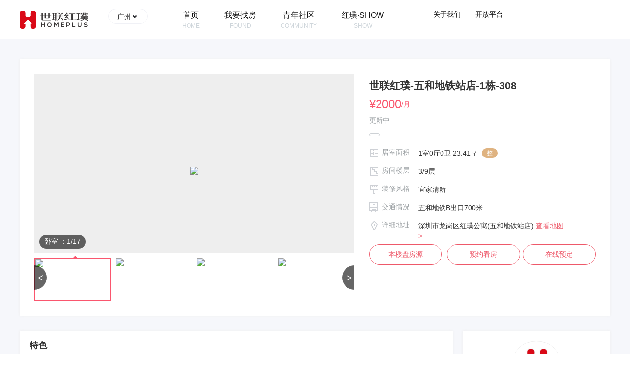

--- FILE ---
content_type: text/html;charset=UTF-8
request_url: https://www.homeplus.cn/houseDetail/20176072
body_size: 13553
content:


<!doctype html>
<html lang="zh-cn">

<head>
    <meta charset="utf-8">
    <meta name="viewport" content="width=device-width, initial-scale=0, user-scalable=yes">
    <title>世联红璞-五和地铁站店-1栋-308-房源详情-世联红璞</title>
    <meta http-equiv="keywords" content="广州公寓,世联红璞"/>
    <meta http-equiv="description" content="世联红璞-五和地铁站店-1栋-308，世联行旗下红璞公寓五和地铁站店： 位于龙岗五和地铁站附近，有五号线和十号线双地铁线，可直达南山、福田、罗湖、龙岗，距离…" />
<link rel="icon" href="/r/cms/www/hp/images/homeplus.ico" type="image/x-icon">    <link rel="stylesheet" type="text/css" href="/r/cms/www/hp/css/public.css">
    <link rel="stylesheet" type="text/css" href="/r/cms/www/hp/css/layout.css">
    <link rel="stylesheet" type="text/css" href="https://cdn.bootcss.com/font-awesome/4.6.0/css/font-awesome.min.css">
    <link rel="stylesheet" type="text/css" href="/r/cms/www/hp/css/foundation-datepicker.min.css">
    <link rel="stylesheet" type="text/css" href="/r/cms/www/hp/css/activity.css">
    <link rel="stylesheet" type="text/css" href="/r/cms/www/hp/css/other.css">
    <link rel="stylesheet" type="text/css" href="/r/cms/www/hp/css/swiper.css">
</head>
<link rel="icon" href="/r/cms/www/hp/images/homeplus.ico" type="image/x-icon">
<script type="text/javascript" src="/r/cms/www/hp/js/jquery-1.11.3.custom.js"></script>
<script type="text/javascript" src="/r/cms/www/hp/js/jquery.lazyload.js"></script>
<script type="text/javascript" src="/r/cms/www/hp/js/jquery.cookie.js"></script>
<script>
    var _czc = _czc || [];
    _czc.push(["_setAccount", "1262176371"]);
    var sensorProjectName= "";

    <!-- 百度统计 -->
    if (location.hostname === 'www.homeplus.cn') {
        var _hmt = _hmt || [];
        (function() {
            var hm = document.createElement("script");
            hm.src = "https://hm.baidu.com/hm.js?4c6c031cb6e444402a3d393607810b0c";
            var s = document.getElementsByTagName("script")[0];
            s.parentNode.insertBefore(hm, s);
        })();
    }
</script>
<script>

    (function(para) {
        var p = para.sdk_url, n = para.name

            , w = window, d = document, s = 'script',x = null,y = null;
        w['sensorsDataAnalytic201505'] = n;
        w[n] = w[n] || function(a) {return function() {(w[n]._q = w[n]._q || []).push([a, arguments]);}};
        var ifs = ['track','quick','register','registerPage','registerOnce','clearAllRegister','trackSignup', 'trackAbtest', 'setProfile','setOnceProfile','appendProfile', 'incrementProfile', 'deleteProfile', 'unsetProfile', 'identify','login','logout','trackLink','clearAllRegister'];
        for (var i = 0; i < ifs.length; i++) {
            w[n][ifs[i]] = w[n].call(null, ifs[i]);
        }
        if (!w[n]._t) {
            x = d.createElement(s), y = d.getElementsByTagName(s)[0];
            x.async = 1;
            x.src = p;
            y.parentNode.insertBefore(x, y);
            w[n].para = para;
        }
    })({
        sdk_url: '/r/cms/www/hp/js/sensorsdata.min.js',
        heatmap_url:'/r/cms/www/hp/js/heatmap.min.js',
        name: 'sensors',
        server_url:'http://log.homeplus.cn/sa?project='+sensorProjectName,
        heatmap: {
            clickmap:'default',//'default',
            scroll_notice_map:'default',
            custom_property:function(el){
                var category = el.getAttribute("data-category") || null,
                    action = el.getAttribute("data-action") || null,
                    label = el.getAttribute("data-label") || null;
                if(category){
                    return {
                        PageName:category,
                        SectionName:action,
                        LabelName:label
                    }
                }
            },
            collect_element: function(el){
                if($(el).hasClass('stat')){
                    return true;
                }else{
                    return false;
                }
            }
        }
    });
    sensors.registerPage({
        platform_type: '官网',
        tenant_id : '10000',
        tenant_brand : '红璞公寓'
    });
    sensors.quick('autoTrack'); //神策系统必须是1.4最新版及以上

</script><script>
    var showActivity = false; // true 显示，false 不显示
</script>
 <script>
    var sex = 0
</script>
<style>
    .toast {
        position: absolute;
        left: 0;
        top: 0;
        width: 100%;
        height: 100%;
        z-index: 11000;
        text-align: center;
        -webkit-transition-duration: 300ms;
        transition-duration: 300ms;
    }

    .toast:before {
        display: inline-block;
        content: '';
        vertical-align: bottom;
        height: 100%;
        width: 1px;
        margin-left: -1px;
        margin-bottom: -20px;
    }

    .toast .toast-inner {
        display: inline-block;
        background: rgba(10, 0, 0, 0.85);
        border: 1px solid rgba(60, 0, 0, 0.9);
        border-radius: 5px;
        color: #FFF;
        padding: 10px;
        word-break: break-word;
        max-width: 80%;
    }

    .hos-situc a.checked {
        border: 1px solid #FA576E;
    }
    .hos-serico .about-icoh018 { background: url(http://image.yozuyun.com/cms/5599ed1be1264eeb8535577ff8579d89.webp) no-repeat center;} /* 沙发 */
    .hos-serico .about-icoh019 { background: url(http://image.yozuyun.com/cms/dfb87399bc63495695179224ff3adadb.webp) no-repeat center;} /* 油烟机 */
    .hos-serico .about-icoh017 { background: url(http://image.yozuyun.com/cms/ec8499fb36854e9c8f321f8a260ad834.webp) no-repeat center;} /* 电磁炉 */
    .hos-serico .about-icoh015 { background: url(http://image.yozuyun.com/cms/bc217dbfb5884c48a4a80e73b117e0a8.webp) no-repeat center;} /* 暖气 */
</style>
<script>
var host = window.location.origin;
var housePath=host +"/zs";
var basePath=host +"";
var wxPath=host +"/crm";
var crmPath=host +"/crm";
var sensorProjectName= "";
</script>

  
 

<script>
    var imgPrefix = "https://image.yozuyun.com/";
    var imgDefault = "https://image.yozuyun.com/image/C7A9690A-EBF0-0001-4672-1590BD0014AC";
    var houseData = '{"houseTypeList":[],"imageBaseUrl":"https://image.yozuyun.com/","house":{"putawayDate":"2019-12-06 02:30:14","imagePath":"image/C8F3D4EB-6D90-0001-845C-CF8A10103540","projectType":"02","buildAddr":"深圳市龙岗区红璞公寓(五和地铁站店)","houseTypeId":1000015800,"houseEntrustId":20176072,"payNum":1,"realHouseAddress":"坂田红璞公寓永甘店-1栋-308","shelfType":"3","toiletNum":0,"longitude":114.065233000000000000000000000000,"traffic":"1、地铁：5号线五和站800米；2、道路：距离五和大道200米；3、公交：600米范围内三个公交站，超过20条公交路线经过","area":23.41,"contactMobile":"15079922384","serialNumber":64867,"contactId":926487191,"contactName":"易炅","blockId":1000008222,"betNum":2,"serveVoList":[{"serviceCode":12,"icon":"image/C88BA325-E410-0001-312F-68A312401349","buildId":1000007837,"remark":"","id":1053129508,"serviceName":"定期保洁"},{"serviceCode":11,"icon":"image/C88CAF00-6160-0001-1BE2-1ABAB000115A","buildId":1000007837,"remark":"","id":1053129509,"serviceName":"代收快递"},{"serviceCode":18,"icon":"image/C88CAF27-0250-0001-181D-258314FDE680","buildId":1000007837,"remark":"","id":1053129510,"serviceName":"智能电表"},{"serviceCode":16,"icon":"image/C88CAF20-BC70-0001-F27F-1AA0295919E2","buildId":1000007837,"remark":"","id":1053129511,"serviceName":"社区活动"},{"serviceCode":15,"icon":"image/C88BA33B-2BC0-0001-ED14-1B7B1B101825","buildId":1000007837,"remark":"","id":1053129512,"serviceName":"专属客服"},{"serviceCode":20,"icon":"image/C88BA358-6130-0001-F19E-3B3CF79011A0","buildId":1000007837,"remark":"","id":1053129513,"serviceName":"高速WIFI"},{"serviceCode":17,"icon":"image/C88BA349-7B00-0001-9FD5-4C801720CD90","buildId":1000007837,"remark":"","id":1053129514,"serviceName":"公寓超市"},{"serviceCode":10,"icon":"image/C88BA308-9DC0-0001-7154-17EE1B20167F","buildId":1000007837,"remark":"","id":1053129515,"serviceName":"24小时安保"},{"serviceCode":14,"icon":"image/C88BA330-FC50-0001-96AB-1D76D27B1959","buildId":1000007837,"remark":"","id":1053129516,"serviceName":"智能门锁"}],"rentAmountDemand":2000.00,"decorateType":"1","looking":34,"projectName":"深圳永香路三巷1栋项目","projectId":20000453,"houseNum":1,"hallNum":0,"status":"01","facilityCodes":"2,4,5,6,8,9,10,11,12,13,0","houseId":1000017028,"distance":"五和地铁B出口700米","cityCode":"440300","latitude":22.627638000000000000000000000000,"needOrgFilter":1,"isShowFront":"0","floorNum":3,"isShelf":"0","houseName":"308","leaseType":"1","regionCode":"440307025","videoUrl":"","propertyType":"02","buildName":"世联红璞-五和地铁站店","looked":53010,"oneHouseEntrustType":"01","maxFloor":9,"contactImage":"http://homeplus.img-cn-hangzhou.aliyuncs.com/image/C8916F32-A0C0-0001-CB30-31004DE13F80","houseTypeName":"原木清新风单间","buildId":1000007837,"isShow":"0","countyCode":"440307","videoImageUrl":"","front":"3","houseAddress":"世联红璞-五和地铁站店-1栋-308","contactNo":"0273055"},"pictureList":[{"picUrl":"image/C8F3D4F0-DEF0-0001-364C-1740EE401A90","picType":"卧室","id":1000116093},{"picUrl":"image/C8F3D502-B090-0001-978C-3DC3A734D2C0","picType":"卧室","id":1000116095},{"picUrl":"image/C8F3D4FF-E4E0-0001-C0B3-15501FF0FC50","picType":"卧室","id":1000116206},{"picUrl":"image/C8F3D4F3-EDD0-0001-A74C-BED0146F153E","picType":"厨房","id":1000116094},{"picUrl":"image/C8F3D4F6-7B90-0001-46D1-DB5411AF7DC0","picType":"卫生间","id":1000116205}]}';
    var flexValues = '{"3000005":[{"code":"1","dbid":-1,"id":27001332,"name":"阳台","status":1},{"code":"2","dbid":-1,"id":27001331,"name":"热水器","status":1},{"code":"3","dbid":-1,"id":27001330,"name":"燃气灶","status":1},{"code":"4","dbid":-1,"id":27001329,"name":"宽带","status":1},{"code":"5","dbid":-1,"id":27001328,"name":"冰箱","status":1},{"code":"6","dbid":-1,"id":27001327,"name":"空调","status":1},{"code":"7","dbid":-1,"id":27001326,"name":"电视","status":1},{"code":"8","dbid":-1,"id":27001325,"name":"洗衣机","status":1},{"code":"9","dbid":-1,"id":27001324,"name":"桌椅","status":1},{"code":"10","dbid":-1,"id":27001323,"name":"衣柜","status":1},{"code":"11","dbid":-1,"id":27001322,"name":"洗手间","status":1},{"code":"12","dbid":-1,"id":27001321,"name":"厨房","status":1},{"code":"13","dbid":-1,"id":27001320,"name":"电梯","status":1},{"code":"0","dbid":-1,"id":27001333,"name":"床","status":1},{"code":"15","dbid":-1,"id":27002976,"name":"暖气","status":1},{"code":"16","dbid":-1,"id":27002978,"name":"微波炉","status":1},{"code":"17","dbid":-1,"id":27002977,"name":"电磁炉","status":1},{"code":"18","dbid":-1,"id":27002979,"name":"沙发","status":1},{"code":"19","dbid":-1,"id":27002980,"name":"油烟机","status":1}],"10000003":[{"code":"1","dbid":-1,"id":27001437,"name":"宜家清新","status":1},{"code":"20","dbid":-1,"id":11125270,"name":"轻奢北欧","status":1},{"code":"30","dbid":-1,"id":11125271,"name":"工业风","status":1}],"1100027":[{"code":"1","dbid":-1,"id":11120148,"name":"三天内","status":1},{"code":"2","dbid":-1,"id":11120149,"name":"一周内","status":1},{"code":"3","dbid":-1,"id":11120150,"name":"一个月内","status":1},{"code":"4","dbid":-1,"id":11120151,"name":"三个月内","status":1}],"1100026":[{"code":"01","dbid":-1,"id":11120142,"name":"1000元以下","status":1},{"code":"02","dbid":-1,"id":11120143,"name":"1000-2000元","status":1},{"code":"03","dbid":-1,"id":11120144,"name":"2000-3000元","status":1},{"code":"04","dbid":-1,"id":11122004,"name":"3000-4000元","status":1},{"code":"05","dbid":-1,"id":11120145,"name":"4000-5000元","status":1},{"code":"06","dbid":-1,"id":11120146,"name":"5000-6000元","status":1},{"code":"07","dbid":-1,"id":11125272,"name":"6000元以上","status":1}],"1100028":[{"code":"1","dbid":-1,"id":11120153,"name":"6个月","status":1},{"code":"2","dbid":-1,"id":11120154,"name":"9个月","status":1},{"code":"3","dbid":-1,"id":11120155,"name":"12个月","status":1}]}';
    var houseTypeList = '[]';

    var houseTypeId = "1000015800";

    var projectId = "20000453";
    var houseEntrustId = "20176072";
    var roomId = "";
    var projectType = "02";
    var leaseType = "1";
    if (leaseType != '1') {
        leaseType = 0
    }

    var houseNum = "1";
    var rentAmountDemand = "2000";
    var houseAddress = encodeURI("世联红璞-五和地铁站店-1栋-308");
    var previewUrl = wxPath + "/pubReq/sales/onlineShowings/booking?saveType=01&projectId=" + projectId
        + "&houseEntrustId=" + houseEntrustId + "&roomId=" + roomId + "&isDistribute=" + projectType
        + "&flag=" + leaseType + "&sex=" + sex + "&houseNum=" + houseNum + "&rentMin=" + rentAmountDemand
        + "&rentMax=" + rentAmountDemand + "&pName=" + houseAddress + "&sourcesChannel=04";

    var bookUrl = wxPath + '/preview/sales/onlineShowings/onLineRes?houseEntrustId=' + houseEntrustId + '&roomId=' + roomId + "&sourceType=04" + "&activitySeries=";
</script>
<body>
<div class="head headra">
    <div class="head-c">
<link rel="stylesheet" type="text/css" href="/r/cms/www/hp/css/modular_16.css">
<!-- head -->

<div class="n-contw">
    <div class="n-head">
        <a href="/" class="logo"></a>
        <input type="hidden" id="currCityCode" value="440100" />
        <div class="city">
            <span>广州</span> <b class="ico-arrow"></b>
            <div class="list">
                <div>
                    <a href="javascript:;" class="selected" onclick="changeCity(this)" data-city="广州" data-cityId="2" data-cityCode="440100" data-path="/gz" rel="nofollow">广州</a>
                    <a href="javascript:;"  onclick="changeCity(this)" data-city="北京" data-cityId="3" data-cityCode="110000" data-path="/bj" rel="nofollow">北京</a>
                    <a href="javascript:;"  onclick="changeCity(this)" data-city="深圳" data-cityId="1" data-cityCode="440300" data-path="/sz" rel="nofollow">深圳</a>
                    <a href="javascript:;"  onclick="changeCity(this)" data-city="杭州" data-cityId="23" data-cityCode="330100" data-path="/hzh" rel="nofollow">杭州</a>
                    <a href="javascript:;"  onclick="changeCity(this)" data-city="武汉" data-cityId="37" data-cityCode="420100" data-path="/wh" rel="nofollow">武汉</a>
                    <a href="javascript:;"  onclick="changeCity(this)" data-city="成都" data-cityId="46" data-cityCode="510100" data-path="/cd" rel="nofollow">成都</a>
                    <a href="javascript:;"  onclick="changeCity(this)" data-city="太原" data-cityId="72" data-cityCode="140100" data-path="/ty" rel="nofollow">太原</a>
                    <a href="javascript:;"  onclick="changeCity(this)" data-city="南京" data-cityId="43" data-cityCode="320100" data-path="/nj" rel="nofollow">南京</a>
                    <a href="javascript:;"  onclick="changeCity(this)" data-city="宁波" data-cityId="54" data-cityCode="330200" data-path="/nb" rel="nofollow">宁波</a>
                    <a href="javascript:;"  onclick="changeCity(this)" data-city="佛山" data-cityId="17" data-cityCode="440600" data-path="/fs" rel="nofollow">佛山</a>
                    <a href="javascript:;"  onclick="changeCity(this)" data-city="合肥" data-cityId="44" data-cityCode="340100" data-path="/hf" rel="nofollow">合肥</a>
                    <a href="javascript:;"  onclick="changeCity(this)" data-city="天津" data-cityId="5" data-cityCode="120000" data-path="/tj" rel="nofollow">天津</a>
                    <a href="javascript:;"  onclick="changeCity(this)" data-city="福州" data-cityId="24" data-cityCode="350100" data-path="/fz" rel="nofollow">福州</a>
                    <a href="javascript:;"  onclick="changeCity(this)" data-city="珠海" data-cityId="7" data-cityCode="440400" data-path="/zh" rel="nofollow">珠海</a>
                    <a href="javascript:;"  onclick="changeCity(this)" data-city="惠州" data-cityId="8" data-cityCode="441300" data-path="/hz" rel="nofollow">惠州</a>
                    <a href="javascript:;"  onclick="changeCity(this)" data-city="南昌" data-cityId="56" data-cityCode="360100" data-path="/nc" rel="nofollow">南昌</a>
                </div>
                <b class="triangle tri-t tri-t1"></b> <b class="triangle tri-t tri-t2"></b>
            </div>
        </div>

        <div class="menu" id="headeMenu">
            <a href="/" class=" stat " data-category="房源详情" data-action="头部导航" data-label="首页"><strong>首页</strong><i>HOME</i> </a>
            <a href="/gz/found" class=" stat " data-category="房源详情" data-action="头部导航" data-label="我要找房"><strong>我要找房</strong><i>FOUND</i> </a>
            <a href="/gz/community" class=" stat " data-category="房源详情" data-action="头部导航" data-label="青年社区"><strong>青年社区</strong><i>COMMUNITY</i> </a>
            <a href="/gz/show" class=" stat " data-category="房源详情" data-action="头部导航" data-label="红璞·SHOW"><strong>红璞·SHOW</strong><i>SHOW</i> </a>
        </div>

        <div class="clink">
            <a href="/gz/aboutus" class=" stat " data-category="房源详情" data-action="头部导航" data-label="关于我们" rel="nofollow">关于我们</a>
            <a href="https://supply.yozuyun.com" class="stat" data-category="房源详情" data-action="头部导航" data-label="开放平台" rel="nofollow" target="_blank">开放平台</a>
            
        </div>
    </div>
</div>
<script>
    String.prototype.trim = function () {
        return this.replace(/(^\s*)|(\s*$)/g, "");
    };
    String.prototype.ltrim = function () {
        return this.replace(/(^\s*)/g, "");
    };
    String.prototype.rtrim = function () {
        return this.replace(/(\s*$)/g, "");
    };

    function changeCity(obj) {
        var currCityPath = '/gz';
        var newCityPath = $(obj).data('path');
        var path = window.location.pathname;
        if (currCityPath && path.indexOf(currCityPath) !== -1) {
            path = path.replace(currCityPath, newCityPath);
        } else if (path === '/'){
            path = newCityPath;
        } else {
            path = newCityPath + path;
        }
        window.location.href = path;
    }
</script>
<script src="/r/cms/www/hp/js/sensorsdata.min.js"></script>
    </div>
</div>
<script type="text/javascript" charset="UTF-8">
    function changeCity(obj) {
        var newCityPath = $(obj).data('path');
        window.location.href = newCityPath + '/found';
    }
</script>
<div class="content">
    <div class="hos-ch">
        <!-- 上部外层开始 -->
        <div class="hos-ctab">
            <!-- 左侧大图开始 -->
            <div class="hos-pice">
                <!-- 图片轮转模块 start -->
                <div class="hos-pice-c">
                    <div class="swiper-container" id="swiper-hospice-container">
                        <div class="swiper-wrapper">
                               
                            <div class="swiper-slide" data-cate="卧室" data-index="1">
                                <img src="http://image.yozuyun.com/image/C8F3D4F0-DEF0-0001-364C-1740EE401A90?x-oss-process=image/resize,m_mfit,h_392,w_700">
                            </div>
                             
                            <div class="swiper-slide" data-cate="卧室" data-index="2">
                                <img src="http://image.yozuyun.com/image/C8F3D502-B090-0001-978C-3DC3A734D2C0?x-oss-process=image/resize,m_mfit,h_392,w_700">
                            </div>
                             
                            <div class="swiper-slide" data-cate="卧室" data-index="3">
                                <img src="http://image.yozuyun.com/image/C8F3D4FF-E4E0-0001-C0B3-15501FF0FC50?x-oss-process=image/resize,m_mfit,h_392,w_700">
                            </div>
                               
                            <div class="swiper-slide" data-cate="厨房" data-index="4">
                                <img src="http://image.yozuyun.com/image/C8F3D4F3-EDD0-0001-A74C-BED0146F153E?x-oss-process=image/resize,m_mfit,h_392,w_700">
                            </div>
                               
                            <div class="swiper-slide" data-cate="卫生间" data-index="5">
                                <img src="http://image.yozuyun.com/image/C8F3D4F6-7B90-0001-46D1-DB5411AF7DC0?x-oss-process=image/resize,m_mfit,h_392,w_700">
                            </div>
                               
                            <div class="swiper-slide" data-cate="休闲区" data-index="6">
                                <img src="http://image.yozuyun.com/image/C8F0B238-4550-0001-8E3F-125E4CB0B870?x-oss-process=image/resize,m_mfit,h_392,w_700">
                            </div>
                               
                            <div class="swiper-slide" data-cate="会客区" data-index="7">
                                <img src="http://image.yozuyun.com/image/C837A067-3930-0001-2EC8-469B3FC357F0?x-oss-process=image/resize,m_mfit,h_392,w_700">
                            </div>
                             
                            <div class="swiper-slide" data-cate="会客区" data-index="8">
                                <img src="http://image.yozuyun.com/image/C8EF53AB-4730-0001-629B-56A45C702190?x-oss-process=image/resize,m_mfit,h_392,w_700">
                            </div>
                               
                            <div class="swiper-slide" data-cate="健身房" data-index="9">
                                <img src="http://image.yozuyun.com/image/C837A06E-5410-0001-F4D8-66A71E8E108F?x-oss-process=image/resize,m_mfit,h_392,w_700">
                            </div>
                             
                            <div class="swiper-slide" data-cate="健身房" data-index="10">
                                <img src="http://image.yozuyun.com/image/C837A06F-E220-0001-1071-15102C708160?x-oss-process=image/resize,m_mfit,h_392,w_700">
                            </div>
                               
                            <div class="swiper-slide" data-cate="外景" data-index="11">
                                <img src="http://image.yozuyun.com/image/C837A063-C3E0-0001-5BDF-17BCE6A4111C?x-oss-process=image/resize,m_mfit,h_392,w_700">
                            </div>
                               
                            <div class="swiper-slide" data-cate="样板间" data-index="12">
                                <img src="http://image.yozuyun.com/image/C8EF53A4-24B0-0001-10DE-1EB061A51222?x-oss-process=image/resize,m_mfit,h_392,w_700">
                            </div>
                             
                            <div class="swiper-slide" data-cate="样板间" data-index="13">
                                <img src="http://image.yozuyun.com/image/C8EF53A4-4300-0001-1082-9F59162B1406?x-oss-process=image/resize,m_mfit,h_392,w_700">
                            </div>
                             
                            <div class="swiper-slide" data-cate="样板间" data-index="14">
                                <img src="http://image.yozuyun.com/image/C8EF53A4-4B60-0001-7438-DA3D7AFA13F0?x-oss-process=image/resize,m_mfit,h_392,w_700">
                            </div>
                             
                            <div class="swiper-slide" data-cate="样板间" data-index="15">
                                <img src="http://image.yozuyun.com/image/C8EF53A8-7AB0-0001-7478-17AD1A4987D0?x-oss-process=image/resize,m_mfit,h_392,w_700">
                            </div>
                               
                            <div class="swiper-slide" data-cate="社区活动" data-index="16">
                                <img src="http://image.yozuyun.com/image/C8EF5416-1280-0001-23B5-B8F01746B710?x-oss-process=image/resize,m_mfit,h_392,w_700">
                            </div>
                               
                            <div class="swiper-slide" data-cate="周边配套" data-index="17">
                                <img src="http://image.yozuyun.com/image/C8EF53CC-B050-0001-2155-1E20D5D21153?x-oss-process=image/resize,m_mfit,h_392,w_700">
                            </div>
                              
                        </div>
                    </div>
                    <span class="hos-pice-ber"><span id="curCate">
                        卧室
                        
                        
                        
                        
                        
                        
                        
                        
                        
                    </span>：<span id="curIndex">1</span>/<span id="curTotal">17</span></span>
                </div>
                <div class="hos-move">
                    <b class="hos-move-l stat" data-category="房源详情" data-action="房源图片" data-label="左箭头">&lt;</b>
                    <div class="hos-move-c">
                        <div id="swiper-hospice-thumbs-container" class="swiper-container gallery-thumbs swiper-container-horizontal">
                            <div class="swiper-wrapper">
                                <div class="swiper-slide stat" data-cate="卧室" data-index="1" data-category="房源详情" data-action="房源图片" data-label="图1">
                                    <div class="hos-move-pice">
                                        <b></b><a><img src="http://image.yozuyun.com/image/C8F3D4F0-DEF0-0001-364C-1740EE401A90?x-oss-process=image/resize,m_mfit,h_392,w_700"></a>
                                    </div>
                                </div>
                                <div class="swiper-slide stat" data-cate="卧室" data-index="2" data-category="房源详情" data-action="房源图片" data-label="图2">
                                    <div class="hos-move-pice">
                                        <b></b><a><img src="http://image.yozuyun.com/image/C8F3D502-B090-0001-978C-3DC3A734D2C0?x-oss-process=image/resize,m_mfit,h_392,w_700"></a>
                                    </div>
                                </div>
                                <div class="swiper-slide stat" data-cate="卧室" data-index="3" data-category="房源详情" data-action="房源图片" data-label="图3">
                                    <div class="hos-move-pice">
                                        <b></b><a><img src="http://image.yozuyun.com/image/C8F3D4FF-E4E0-0001-C0B3-15501FF0FC50?x-oss-process=image/resize,m_mfit,h_392,w_700"></a>
                                    </div>
                                </div>
                                <div class="swiper-slide stat" data-cate="厨房" data-index="4" data-category="房源详情" data-action="房源图片" data-label="图4">
                                    <div class="hos-move-pice">
                                        <b></b><a><img src="http://image.yozuyun.com/image/C8F3D4F3-EDD0-0001-A74C-BED0146F153E?x-oss-process=image/resize,m_mfit,h_392,w_700"></a>
                                    </div>
                                </div>
                                <div class="swiper-slide stat" data-cate="卫生间" data-index="5" data-category="房源详情" data-action="房源图片" data-label="图5">
                                    <div class="hos-move-pice">
                                        <b></b><a><img src="http://image.yozuyun.com/image/C8F3D4F6-7B90-0001-46D1-DB5411AF7DC0?x-oss-process=image/resize,m_mfit,h_392,w_700"></a>
                                    </div>
                                </div>
                                <div class="swiper-slide stat" data-cate="休闲区" data-index="6" data-category="房源详情" data-action="房源图片" data-label="图6">
                                    <div class="hos-move-pice">
                                        <b></b><a><img src="http://image.yozuyun.com/image/C8F0B238-4550-0001-8E3F-125E4CB0B870?x-oss-process=image/resize,m_mfit,h_392,w_700"></a>
                                    </div>
                                </div>
                                <div class="swiper-slide stat" data-cate="会客区" data-index="7" data-category="房源详情" data-action="房源图片" data-label="图7">
                                    <div class="hos-move-pice">
                                        <b></b><a><img src="http://image.yozuyun.com/image/C837A067-3930-0001-2EC8-469B3FC357F0?x-oss-process=image/resize,m_mfit,h_392,w_700"></a>
                                    </div>
                                </div>
                                <div class="swiper-slide stat" data-cate="会客区" data-index="8" data-category="房源详情" data-action="房源图片" data-label="图8">
                                    <div class="hos-move-pice">
                                        <b></b><a><img src="http://image.yozuyun.com/image/C8EF53AB-4730-0001-629B-56A45C702190?x-oss-process=image/resize,m_mfit,h_392,w_700"></a>
                                    </div>
                                </div>
                                <div class="swiper-slide stat" data-cate="健身房" data-index="9" data-category="房源详情" data-action="房源图片" data-label="图9">
                                    <div class="hos-move-pice">
                                        <b></b><a><img src="http://image.yozuyun.com/image/C837A06E-5410-0001-F4D8-66A71E8E108F?x-oss-process=image/resize,m_mfit,h_392,w_700"></a>
                                    </div>
                                </div>
                                <div class="swiper-slide stat" data-cate="健身房" data-index="10" data-category="房源详情" data-action="房源图片" data-label="图10">
                                    <div class="hos-move-pice">
                                        <b></b><a><img src="http://image.yozuyun.com/image/C837A06F-E220-0001-1071-15102C708160?x-oss-process=image/resize,m_mfit,h_392,w_700"></a>
                                    </div>
                                </div>
                                <div class="swiper-slide stat" data-cate="外景" data-index="11" data-category="房源详情" data-action="房源图片" data-label="图11">
                                    <div class="hos-move-pice">
                                        <b></b><a><img src="http://image.yozuyun.com/image/C837A063-C3E0-0001-5BDF-17BCE6A4111C?x-oss-process=image/resize,m_mfit,h_392,w_700"></a>
                                    </div>
                                </div>
                                <div class="swiper-slide stat" data-cate="样板间" data-index="12" data-category="房源详情" data-action="房源图片" data-label="图12">
                                    <div class="hos-move-pice">
                                        <b></b><a><img src="http://image.yozuyun.com/image/C8EF53A4-24B0-0001-10DE-1EB061A51222?x-oss-process=image/resize,m_mfit,h_392,w_700"></a>
                                    </div>
                                </div>
                                <div class="swiper-slide stat" data-cate="样板间" data-index="13" data-category="房源详情" data-action="房源图片" data-label="图13">
                                    <div class="hos-move-pice">
                                        <b></b><a><img src="http://image.yozuyun.com/image/C8EF53A4-4300-0001-1082-9F59162B1406?x-oss-process=image/resize,m_mfit,h_392,w_700"></a>
                                    </div>
                                </div>
                                <div class="swiper-slide stat" data-cate="样板间" data-index="14" data-category="房源详情" data-action="房源图片" data-label="图14">
                                    <div class="hos-move-pice">
                                        <b></b><a><img src="http://image.yozuyun.com/image/C8EF53A4-4B60-0001-7438-DA3D7AFA13F0?x-oss-process=image/resize,m_mfit,h_392,w_700"></a>
                                    </div>
                                </div>
                                <div class="swiper-slide stat" data-cate="样板间" data-index="15" data-category="房源详情" data-action="房源图片" data-label="图15">
                                    <div class="hos-move-pice">
                                        <b></b><a><img src="http://image.yozuyun.com/image/C8EF53A8-7AB0-0001-7478-17AD1A4987D0?x-oss-process=image/resize,m_mfit,h_392,w_700"></a>
                                    </div>
                                </div>
                                <div class="swiper-slide stat" data-cate="社区活动" data-index="16" data-category="房源详情" data-action="房源图片" data-label="图16">
                                    <div class="hos-move-pice">
                                        <b></b><a><img src="http://image.yozuyun.com/image/C8EF5416-1280-0001-23B5-B8F01746B710?x-oss-process=image/resize,m_mfit,h_392,w_700"></a>
                                    </div>
                                </div>
                                <div class="swiper-slide stat" data-cate="周边配套" data-index="17" data-category="房源详情" data-action="房源图片" data-label="图17">
                                    <div class="hos-move-pice">
                                        <b></b><a><img src="http://image.yozuyun.com/image/C8EF53CC-B050-0001-2155-1E20D5D21153?x-oss-process=image/resize,m_mfit,h_392,w_700"></a>
                                    </div>
                                </div>
                            </div>
                        </div>
                    </div>
                    <b class="hos-move-r stat" data-category="房源详情" data-action="房源图片" data-label="右箭头">&gt;</b>
                </div>
                <!-- 图片轮转模块 end -->
            </div>
            <!-- 左侧大图结束 -->


            <!-- 活动开始 -->
            <!--            <div><strong>¥2000</strong><i>/月</i></div>
            -->
            <!-- 活动结束 -->

            <!-- 右侧列表开始 -->
            <div class="hos-csho">
                <h2>世联红璞-五和地铁站店-1栋-308 </h2>
                <div><strong>¥2000</strong><i>/月</i></div>

                <p style="margin-top: 10px;">更新中</p>
                <p style="margin-bottom: 10px; padding-bottom: 10px;">
                    <dfn class="mco-bg1"></dfn>
                </p>
                <ul class="hos-clist" style="margin-bottom: 10px;">
                    <li>
                        <dfn class="ico-hos01"></dfn> <span>居室面积</span> <i><span>1室0厅0卫  23.41㎡</span>
                        <b class="z1">整</b>
                    </i>
                    </li>
                    <li>
                        <dfn class="ico-hos02"></dfn> <span>房间楼层</span> <i>3/9层</i>
                    </li>
                    <li>
                        <dfn class="ico-hos04"></dfn> <span>装修风格</span>
                        <i>
                             宜家清新 
                            
                            
                        </i>
                    </li>
                    <li>
                        <dfn class="ico-hos03"></dfn> <span>交通情况</span> <i>五和地铁B出口700米</i>
                    </li>
                    <li>
                        <dfn class="ico-hos05"></dfn> <span>详细地址</span>
                        <i>深圳市龙岗区红璞公寓(五和地铁站店)<a href="#seemap" class="stat" data-category="房源详情" data-action="房源图片" data-label="查看地图">查看地图&gt;</a></i>
                    </li>
                </ul>
                <ul class="hos-endbt hos-endbt2" style="position: relative; padding-left: 0;">
                    <li><a href="javascript:;" onclick="return false;" id="chooseHouseBtn">本楼盘房源</a></li>
                    <li>
                        <a href="javascript:;" onclick="return false;" id="previewBtn" class="stat" data-category="房源详情" data-action="预约看房" data-label="预约看房">预约看房</a>
                    </li>
                    <li>
                        <a href="javascript:;" id="bookBtn" class="stat" data-category="房源详情" data-action="在线预定" data-label="在线预定">在线预定</a>
                    </li>
                </ul>
                <!--<ul class="hos-end2">
                              <li>
                                  <strong>舒心</strong>
                                  <p>多种户型、风格、<br>功能、舒适家居</p>
                              </li>
                              <li>
                                  <strong>省心</strong>
                                  <p>看房、订房、支付<br>报修、保洁线上搞定</p>
                              </li>
                              <li>
                                  <strong>随心</strong>
                                  <p>全国业务布局<br>超20个城市随你选</p>
                              </li>
                          </ul>-->
            </div>
            <!-- 右侧列表结束 -->
        </div>
        <!-- 上部外层结束 -->
    </div>
    <div class="hos-cc">
        <!-- 主体左侧开始 -->
        <div class="hos-l">
            <!-- 左侧模块1 -->
            <div class="hos-fbox mg-b20">
                <strong>特色</strong>
                <div>房屋特色：世联行旗下红璞公寓五和地铁站店：
位于龙岗五和地铁站附近，有五号线和十号线双地铁线，可直达南山、福田、罗湖、龙岗，距离深圳北站两站地铁，十号线和多条公交路线可达星河word、华为基地、天安云谷，交通便利，出行方便
门店周边配套设施齐全，毗邻万科四季花城和八号仓，生活氛围浓厚；
门店配置管家，保洁，夜间保安，维修服务，24小时监控，大门指纹门禁出入，安全可靠；
房间户型有小单间，大单间，房间内配置空调，热水器，洗衣机，冰箱。家具家电齐全，每个房间独享百兆光纤
</div>
                <div>公寓特色：目前坂田五和区域唯一的集中式管理品牌公寓，距离5号线五和站仅800米距离，交通方便；周边餐饮、购物等业态丰富，生活便利；所有房间均配套实用且充满设计感的品牌家私家电，拎包入住；高格调大堂、酒店式前台、多功能公区，满足您的面子、社交、娱乐等需求；专属管家、全天安保、定时保洁，居住原来可以既安心又舒适。红璞公寓，您的梦想创造家！</div>
            </div>
            <!-- -->
            <div class="hos-fbox mg-b20">
                <strong>户型配套</strong>
                <div class="hos-serico">
                    <ul class="about-icoh1">
                        <li>
                            <dfn class="about-icoh002"></dfn>
                            <p>热水器</p>
                        </li>
                        <li>
                            <dfn class="about-icoh004"></dfn>
                            <p>宽带</p>
                        </li>
                        <li>
                            <dfn class="about-icoh005"></dfn>
                            <p>冰箱</p>
                        </li>
                        <li>
                            <dfn class="about-icoh006"></dfn>
                            <p>空调</p>
                        </li>
                        <li>
                            <dfn class="about-icoh008"></dfn>
                            <p>洗衣机</p>
                        </li>
                        <li>
                            <dfn class="about-icoh009"></dfn>
                            <p>桌椅</p>
                        </li>
                        <li>
                            <dfn class="about-icoh010"></dfn>
                            <p>衣柜</p>
                        </li>
                        <li>
                            <dfn class="about-icoh011"></dfn>
                            <p>洗手间</p>
                        </li>
                        <li>
                            <dfn class="about-icoh012"></dfn>
                            <p>厨房</p>
                        </li>
                        <li>
                            <dfn class="about-icoh013"></dfn>
                            <p>电梯</p>
                        </li>
                        <li>
                            <dfn class="about-icoh000"></dfn>
                            <p>床</p>
                        </li>
                    </ul>
                </div>
            </div>
            <!-- 左侧模块2 -->
            <div class="hos-fbox mg-b20">
                <strong>红璞服务</strong>
                <div class="hos-serico">
                    <ul class="about-icoh1">
                        <li>
                            <dfn class="about-icoh10"></dfn>
                            <p>专职管家</p>
                        </li>
                        <li>
                            <dfn class="about-icoh13"></dfn>
                            <p>定期保洁</p>
                        </li>
                        <li>
                            <dfn class="about-icoh06"></dfn>
                            <p>智能门锁</p>
                        </li>
                        <li>
                            <dfn class="about-icoh12"></dfn>
                            <p>代收快递</p>
                        </li>
                        <li>
                            <dfn class="about-icoh08"></dfn>
                            <p>高速WI-FI</p>
                        </li>
                        <li>
                            <dfn class="about-icoh15"></dfn>
                            <p>移动支付保修</p>
                        </li>
                    </ul>
                </div>
            </div>
            <!-- 插入模块 -->
            <!-- 左侧模块3 -->
            <div class="hos-fbox mg-b20" id="seemap" name="seemap">
                <strong>交通导航</strong>
                <div>1、地铁：5号线五和站800米；2、道路：距离五和大道200米；3、公交：600米范围内三个公交站，超过20条公交路线经过</div>
            </div>
            <!-- 左侧模块4 -->
            <div class="hos-fbox mg-b20">
                <p class="hos-mnav" id="hos-mnav">
                    <a href="###" class="click">地铁</a> <a href="###">公交</a> <a href="###">餐饮</a> <a href="###">购物</a>
                    <a href="###">银行</a> <a href="###">电影院</a>
                </p>
                <div class="hos-map" id="hos-map"></div>
            </div>
            <!-- 左侧模块5 -->
            <div class="hos-fbox mg-b20">
                <p class="hos-mnav">
                    <a href="javascript:;" class="switchRoute click" data-route="0">从这里去房源</a>
                    <a href="javascript:;" class="switchRoute" data-route="1">从房源去这里</a>
                </p>
                <div class="hos-maps">
                    <div class="hos-map-top" id="routeCont">
                        <!-- hos-map-tops -->
                        <i id="startPoint">
                            <div class="mco-map-input">
                                <b class="ico-rag"></b> <input type="text" id="suggestId" placeholder="请输入有效的起点位置">
                                <div id="searchResultPanel" style="border:1px solid #C0C0C0;width:150px;height:auto; display:none;"></div>
                            </div>
                        </i> <b class="ico-arrive"></b> <i id="endPoint"> <b class="ico-rar mg-l10 mg-r10"></b> <span>房源位置</span>
                    </i>
                        <div class="hos-map-ico">
                            <a href="javascript:;" class="ico-map01 switchRouteType checked" data-type="1"></a>
                            <a href="javascript:;" class="ico-map02 switchRouteType" data-type="2"></a>
                            <a href="javascript:;" class="ico-map03 switchRouteType" data-type="3"></a>
                        </div>
                    </div>
                </div>
                <div id="naviResultPanel" style="max-height: 500px; overflow-y: auto;"></div>
                <div class="hos-maps-end dis-n" id="cancelNaviCont">
                    <p id="cancelNavi"><span>收起</span><b class="triangle tri-t"></b></p>
                </div>
            </div>
            <!-- 左侧模块6 -->
            <div class="hos-fbox mg-b20">
                <strong>周边配套</strong>
                <ul class="hos-fbox-ul">
                    <li>
                        <i>餐饮</i>
                        <p><span>轻餐饮：麦当劳、肯德基，星巴克；特色餐饮：农家大碗菜、东北饺子馆、客家菜餐馆等。</span></p>
                    </li>
                    <li>
                        <i>娱乐</i>
                        <p><span>坂田手造文化街，金莎KTV</span></p>
                    </li>
                    <li>
                        <i>购物</i>
                        <p><span>五和商业中心、阳光湾畔购物广场、8号仓购物广场、人人乐百货</span></p>
                    </li>
                    <li>
                        <i>其他</i>
                        <p><span>医院：距离深圳坂田医院1.5公里，距离社康中心20米。</span></p>
                    </li>
                </ul>
            </div>
        </div>
        <!-- 主体左侧结束 -->
        <!-- 主体右侧开始 -->
        <div class="hos-r">
            <div class="staff-show" style="top: 0px;" id="staff-show">
                <div><img src="http://image.yozuyun.com/image/C8916F32-A0C0-0001-CB30-31004DE13F80"></div>
                <strong>易炅</strong>
                <p>为我们优秀的入驻的用户提供 <br>最完善的服务。</p>
                <a href="javascript:;">服务电话：15079922384</a>
            </div>
        </div>
        <!-- 主体右侧结束 -->
    </div>
</div>

<!-- 弹出层 -->
<div class="houseDialog dis-n">
    <div class="mask"></div>
    <div class="popup" style="width: 390px; height: 400px;">
        <dfn class="close">&times;</dfn>
        <div class="make-ap">
            <p>
                <label>您的姓名：</label> <input type="text" placeholder="请填写真实的姓名">
            </p>
            <p>
                <label>手机号码：</label> <input type="text" placeholder="请填写真实的手机号码">
            </p>
            <p>
                <label>看房日期：</label> <input type="text" placeholder="请选择看房日期">
            </p>
            <div>
                <span>选择性别：</span>
                <label class="radio mg-r20">
                    <input type="radio" name="sex"><dfn><b></b></dfn><i class="mg-l10 f16">男</i>
                </label>
                <label class="radio">
                    <input type="radio" name="sex"><dfn><b></b></dfn><i class="mg-l10 f16">女</i>
                </label>
            </div>
            <div>
                <input type="button" value="立即预约">
            </div>
        </div>
    </div>
</div>
<!-- 提示 -->
<div class="houseDialog dis-n">
    <div class="popup-tag">
        <div class="mask-a"></div>
        <div class="popup-tagc">
            <p><img src="/r/cms/www/hp/images/tag-right.png"></p>
            <h4>预约成功</h4>
            <div>感谢您的支持，我们的工作人员会尽快与您联系~</div>
        </div>
    </div>
</div>
<!-- 集中式整租 选房 需要 渲染 -->
<div class="houseDialog dis-n" id="chooseHouse">
    <div class="mask"></div>
    <div class="popup-rese">
        <div class="rese-left" id="popupInfoCont">
            <a class="mg-t20" id="goRoom">立即前往</a>
        </div>
        <div class="rese-right">
            <p>户型</p>
            <div>
            </div>
            <p>房号</p>
            <div id="popupRmCont">
            </div>
        </div>
        <dfn class="close"></dfn>
    </div>
</div>
<script type="text/t7" id="popupInfoTpl">
      <div><img src="{{img imagePath}}"></div>
      <p>{{name}}</p>
      <p class="c-b">¥<i id="curHousePrice" {{#js_compare "this.rentAmountDemand!=undefined"}} data-price="{{rentAmountDemand}}" {{/js_compare}}>{{rentAmountDemand}}</i>/月</p>
      <ul class="c-c">
        <li>户型：<span>{{#if houseNum}}{{houseNum}}房{{/if}}{{#if hallNum}}{{hallNum}}厅{{/if}}{{#if toiletNum}}{{toiletNum}}卫{{/if}}</span></li>
        <li>面积：<span id="curHouseArea">{{area}}</span></li>
        <li>风格：<span>{{decorateType decorateType}}</span></li>
        <li>楼层：<span id="curHouseFloor">{{#if floorNum}}{{floorNum}}{{#if maxFloor}}/{{maxFloor}}{{/if}}层{{/if}}</span></li>
      </ul>
      <a class="mg-t20" id="goRoom">立即前往</a>
</script>
<script type="text/t7" id="popupRmTpls">
      {{#each data}}
        <span class="roomNum {{#if checked}}checked{{/if}}" {{#if area}} data-area="{{area}}" {{/#if}} data-id="{{houseId}}" {{#if houseEntrustId}} data-houseentrustid="{{houseEntrustId}}" {{/if}} {{#if roomId}} data-roomid="{{roomId}}" {{/if}} {{#if floorNum}} data-floornum="{{floorNum}}" {{/if}} {{#if maxFloor}} data-maxfloor="{{maxFloor}}" {{/if}} {{#if rentAmountDemand}} data-price="{{rentAmountDemand}}" {{/if}}>{{houseName}}</span>
      {{/each}}
</script>
<script type="text/t7" id="hsActCkTpl">
      <dfn>{{hh}}</dfn><span>:</span><dfn>{{mm}}</dfn><span>:</span><dfn>{{ss}}</dfn>
</script>
<!-- 二维码 1 -->
<div class="houseDialog dis-n" id="bookDialog">
    <div class="mask"></div>
    <div class="popup-code2c">
        <div class="code2c-t">
            <p>在线预定</p>
            <span id="bookQr" class="dis-b" style="padding: 15px 0;"></span>
        </div>
        <div class="code2c-c">手机扫描上方二维码</div>
        <div class="code2c-b">
            <img src="/r/cms/www/hp/images/code2-s.png">
            <div>
                登录成功后请认真看说明并填写看房信息 <br>即可预定房源
            </div>
        </div>
        <dfn class="close"></dfn>
    </div>
</div>
<!-- 二维码 2 -->
<div class="houseDialog dis-n" id="findDialog">
    <div class="mask"></div>
    <div class="popup-code2c">
        <div class="code2c-t">
            <p>帮我找房</p>
            <span id="findQr" class="dis-b" style="padding: 15px 0;"></span>
        </div>
        <div class="code2c-c">手机扫描上方二维码</div>
        <div class="code2c-b">
            <img src="/r/cms/www/hp/images/code2-s.png">
            <div>
                登录成功后填写找房信息，找房更轻松 <br> <br>
            </div>
        </div>
        <dfn class="close"></dfn>
    </div>
</div>
<!-- 二维码 3 -->
<div class="houseDialog dis-n" id="previewDialog">
    <div class="mask"></div>
    <div class="popup-code2c">
        <div class="code2c-t">
            <p>预约看房</p>
            <span id="previewQr" class="dis-b" style="padding: 15px 0;"></span>
        </div>
        <div class="code2c-c">手机扫描上方二维码</div>
        <div class="code2c-b">
            <img src="/r/cms/www/hp/images/code2-s.png">
            <div>
                登录成功后填写看房信息，即可预约房源
            </div>
        </div>
        <!-- <div class="code2c-tag">此房源租期即将到期，预计将于11月12日可入住</div> -->
        <dfn class="close"></dfn>
    </div>
</div>
<!-- tips -->
<div class="dis-n" id="tips">
    <div class="toast-container">
        <div class="toast">
            <div class="toast-inner" id="msg"></div>
        </div>
    </div>
</div>
<div class="mask" id="mask" style="display: none;"></div>
<div class="set-popup rule-tag" id="tipDialog" style="display: none;">
    <h3>温馨提示</h3>
    <b class="close closeTipDialog">×</b>
    <p>
        <input type="button" class="closeTipDialog" id="iKnow" value="我知道啦">
    </p>
</div>
<!-- 弹出层 -->
<div class="set-popup set-setcont" style="padding: 50px 40px 50px 50px; display: none;" id="ruleDialog">
    <p style="margin: 0 0 20px 0;"><strong>国庆抢房活动规则</strong></p>
    <b class="close closeRuleDialg">×</b>
    <div class="pop-rule pop-rule-move tx-break">
        
    </div>
    <p style="padding-top: 20px;">
        <input type="button" class="closeRuleDialg" value="我已阅读">
    </p>
</div>
<!-- 燃青春弹出层 -->
<div class="set-popup set-setcont" style="padding: 50px 40px 50px 50px; display: none;" id="rule2Dialog">
    <p style="margin: 0 0 20px 0;"><strong>活动规则</strong></p>
    <b class="close closeRule2Dialg">×</b>
    <div class="pop-rule tx-break" id="ruleDescriptionDiv">

    </div>
    <p style="padding-top: 20px;">
        <input type="button" class="closeRule2Dialg" value="我已阅读">
    </p>
</div>
<script type="text/javascript" src="/r/cms/www/hp/js/jquery-1.11.3.custom.js"></script>
<script type="text/javascript" src="/r/cms/www/hp/js/swiper.min.js"></script>
<script type="text/javascript" src="/r/cms/www/hp/js/headroom.min.js"></script>
<script type="text/javascript" src="/r/cms/www/hp/js/jquery.simple-scroll-follow.js"></script>
<div class="n-contw">
    <div class="n-link">
        <div class="left">
            <div class="box1">
                <b class="logo"></b>
                <strong>关于我们</strong>
                <div>
                    <a href="/aboutus" rel="nofollow">关于红璞</a>
                    <a href="/statement" rel="nofollow">红璞说明</a>
                </div>
                <strong>红璞房源</strong>
                <div>
                    <a href="/gz/found">红璞租房</a>
                    <a href="/gz/hotel">红璞短租</a>
                </div>
                <strong>红璞发现</strong>
                <div>
                    <a href="http://supply.homeplus.cn/login" target="_blank" rel="nofollow">开放平台</a>
                    <a href="/sitemap">网站地图</a>
                    <a href="/sitemap.xml" style="color:white;">Sitemap</a>
                </div>
            </div>
            <div class="box2">
                <a href="javascript:void();"> <dfn></dfn> <strong>联系客服</strong> </a>
                <p>400-686-8006</p>
                <p>hpgy@worldunion.com.cn</p>
            </div>
        </div>
        <div class="code2">
            <div>
                <img src="/r/cms/www/hp/images/foot-code2a.png"> <dfn>红璞APP</dfn>
            </div>
            <div>
                <img src="/r/cms/www/hp/images/foot-code2b.png"> <dfn>红璞微信</dfn>
            </div>
        </div>
    </div>
    <div class="n-foot">
        <p>Copyright &copy; 2018homeplus.comAll Right Reserved</p>
        <p style="line-height: normal;">
                <a class="mg-r10" target="_blank" href="http://www.beian.gov.cn/portal/registerSystemInfo?recordcode=44030302001464">
                    <img class="dis-ib a-m" src="http://image.yozuyun.com/cms/fc5f3f921df6445da5ed664cfe7a2c2b.webp">
                    <span class="dis-ib a-m">粤公网安备 44030302001464号</span>
                </a>
               <a style="color: #333;" class="dis-ib a-m" href="http://beian.miit.gov.cn/" target="_blank">粤ICP备08120260号</a>
        </p>
    </div>
</div>
<style>a[title=站长统计]{display: none;}</style>
<script type="text/javascript" src="/r/cms/www/hp/js/statistic.js" charset="utf-8" > </script>
<script type="text/javascript" src="/r/cms/www/hp/js/swiper.min.js?1.0" charset="utf-8"> </script>
<script type="text/javascript" src="/r/cms/www/hp/js/headroom.min.js?1.0" charset="utf-8"> </script>
<script type="text/javascript" src="https://s19.cnzz.com/z_stat.php?id=1262176371&web_id=1262176371" language="JavaScript" charset="utf-8" > </script>
<script type="text/javascript">
    var latitude = '22.627638';
    var longitude = '114.065233';
    $(function () {
        $(".pop-rule-move").html($(".pop-rule-move").html().replace(/\n/g, '<br/>'))
    })
</script>
<script type="text/javascript" src="https://api.map.baidu.com/api?v=2.0&ak=1QBBX17c8nAW3mgdHaNZRvGORvmLK9yk"></script>
<script type="text/javascript" src="/r/cms/www/hp/js/template7.js"></script>
<script type="text/javascript" src="/r/cms/www/hp/js/qrcode.min.js"></script>
<script type="text/javascript" src="/r/cms/www/hp/js/foundation-datepicker.min.js"></script>
<script type="text/javascript" src="/r/cms/www/hp/js/locales/foundation-datepicker.zh-CN.js"></script>
<script type="text/javascript" src="/r/cms/www/hp/js/hoscont.js?v=20200525"></script>
</body>

<!-- 弹出层 -->
<div class="mask" style="display: none;" id="appointFormMask"></div>
<div class="set-popup look-hous" style="display: none;" id="appointForm">
    <p class="top">预约看房</p>
    <b class="close" id="closeAppointForm">&times;</b>
    <ul>
        <li>
            <span class="n-span">您的姓名：</span>
            <i class="n-i"><input class="valid" maxlength="10" data-name="姓名" name="customerName" type="text" placeholder="请输入姓名"></i>
        </li>
        <li>
            <span class="n-span">选择性别：</span> <i class="n-i n-sex"> <label class="radio">
            <input class="valid" id="isIncludeChecked" name="gender" type="radio" value="0" checked="checked">
            <dfn class="mg-r10"><b></b></dfn> <i class="a-m">男</i> </label> <label class="radio">
            <input class="valid" id="isIncludeChecked" name="gender" type="radio" value="1"> <dfn class="mg-r10"><b></b></dfn>
            <i class="a-m">女</i> </label> </i>
        </li>
        <li>
            <span class="n-span">手机号码：</span>
            <i class="n-i"><input class="valid numLimit" maxlength="11" data-name="手机号码" name="mobileNum" type="number" placeholder="请输入手机号码"></i>
        </li>
        <li>
            <span class="n-span">意向租金：</span> <i class="n-i">
            <select class="valid select color" data-name="意向租金" name="intentionalRent">
                <option>请选择意向租金</option>
            </select> <dfn class="n-arrow"></dfn> </i>
        </li>
        <li>
            <span class="n-span">图形验证码：</span> <i class="n-i n-code">
            <input id="randomCode" maxlength="4" data-name="图形验证码" name="randomCode" class="number numLimit" type="text" placeholder="请输入验证码">
            <dfn><img src="/crm/randomCode" id="imgCode"></dfn> </i>
        </li>
        <li>
            <span class="n-span">预计入住时间：</span> <i class="n-i">
            <select class="valid select color" data-name="入住时间" name="checkInDate">
                <option>请选择预计入住时间</option>
            </select> <dfn class="n-arrow"></dfn> </i>
        </li>
        <li>
            <span class="n-span">短信验证码：</span> <i class="n-i n-codes">
            <input class="valid numLimit" maxlength="6" data-name="短信验证码" name="verificationCode" type="number" placeholder="请输入验证码">
            <dfn id="getCode">获取验证码</dfn><dfn class="load-time" style="display: none;" id="codeCk">59s</dfn> </i>
        </li>
        <li>
            <span class="n-span">预计入住租期：</span> <i class="n-i">
            <select class="valid select color" data-name="预计入住租期" name="stayInLease">
                <option>请选择预计入住时间</option>
            </select> <dfn class="n-arrow"></dfn> </i>
        </li>
        <li>
            <span class="n-span">看房日期：</span> <i class="n-i">
            <div class="mco-select">
                <input class="valid" data-name="看房日期" name="reservationDate" type="text" id="reservationDate" placeholder="请选择看房日期">
                <dfn></dfn>
            </div>
            <dfn class="n-arrow"></dfn> </i>
        </li>
    </ul>
    <div class="e-button">
        <input type="button" value="提交" id="submitAppoint">
    </div>
</div>
<!-- 弹出层 -->
<!-- 提示 -->
<div class="mask" style="display: none;" id="successToastMask"></div>
<div class="set-popup look-hous-tag" style="display: none;" id="successToast">
    <b class="close successToastClose">&times;</b>
    <div>您已预约成功，稍后红璞管家会联系您，请耐心等待~</div>
    <p>您可下载红璞APP，随时查看您的预约信息</p>
    <a href="javacript:void(0);" onclick="return false" class="successToastClose">知道啦</a>
</div>
<!-- 提示 -->
</html>


--- FILE ---
content_type: text/css;charset=UTF-8
request_url: https://www.homeplus.cn/r/cms/www/hp/css/public.css
body_size: 2980
content:
/* document CSS reset */
/*2017-11-27*/
body{
  font-size: 14px;
  font-family: "Microsoft YaHei","Myriad Set Pro","Sukhumvit Set","Helvetica Neue","Helvetica","Arial","sans-serif";
  background: #FFF;
  color: #333;
  margin: 0 auto;
  -webkit-font-smoothing: antialiased;
  min-width:1145px

}
h1, h2, h3, h4, h5, h6, p, dl, dd, form{ 
  margin: 0;
  font-weight: normal;
}
ul, ol{ 
  margin: 0;
  padding: 0;
  list-style-type: none;
}
div, p, ul, li, input, select, textarea, nav, span, b{ box-sizing: border-box;}
button, input, select, textarea{ 
  font-family: "Microsoft YaHei","Myriad Set Pro","Sukhumvit Set","Helvetica Neue","Helvetica","Arial","sans-serif";
  font-size: 1rem;
  outline: none;
  border: none;
  box-shadow: none;
  background-color: #FFF;
}
button, select, textarea, 
input[type=button],
input[type=text],
input[type=password],
input[type=number],
input[type=datetime-local],
input[type=date], 
input[type=search]{ -webkit-appearance: none;}
input[type=search]::-webkit-search-cancel-button, /* webkit input search close none */
input[type=date]::-webkit-clear-button,  /* webkit input date close down button none */
input[type=date]::-webkit-inner-spin-button,
input[type=date]::-webkit-calendar-picker-indicator,
input[type=number]::-webkit-inner-spin-button{ display: none;}
input::-webkit-input-placeholder{ color: #CCC; } /* placeholder font color */
input:disabled, /* IOS input disabled font color opacity */
input[disabled]{ 
  color: #333; 
  -webkit-text-fill-color: #333; 
  -webkit-opacity: 1; 
  opacity: 1; 
}
a{ 
  text-decoration: none; 
  color: #333;
}
a:hover{ text-decoration: none;}
/* a:active{ 
  opacity: .7; 
  transition: .5s;
} */
a, button, input{ -webkit-tap-highlight-color: rgba(0,0,0,0);}
dfn, em, i, th{ font-style: normal;}
img{  border: none;}
table{ 
  border-collapse: collapse;  
  border-spacing: 0; 
}

/* form */
.but{
  display: inline-block;
  font: normal 1.4rem "Microsoft YaHei","Myriad Set Pro","Sukhumvit Set","Helvetica Neue","Helvetica","Arial","sans-serif";
  cursor: pointer;
  height: 2.142rem;
  line-height: 2.142rem;
  border-radius: .215rem;
  background-color: #EEE;
  color: #333;
  border: 1px solid #BBB;
  vertical-align: middle;
  text-align: center;
  -moz-user-select: none;
  -webkit-user-select: none;
}
.but:hover{
  /* opacity: .7; */
  text-decoration: none;
}
.text{
  border: 1px solid #e5e5e5;
  border-radius: 3px;
  padding: 0 5px;
  height: 30px;
  line-height: 30px;
  vertical-align: middle;
}
.text-search{}
.text-day{}
.select{
  border: 1px solid #e5e5e5;
  padding: 0 5px;
  color: #333;
  
  height: 30px;
  line-height: 30px;
  border-radius: 3px;
  vertical-align: middle;
}
.textarea{ 
  padding: 10px;
  border: 1px solid #e5e5e5;
  border-radius: 5px;
  resize: none;
  color: #333;
}
.text:focus,
.textarea:focus{
  border: 1px solid #44b7af;
  color: #333;
}

/* checkbox radio */
.checkbox{
  font-size: 14px;
  vertical-align: middle;
  height: 30px;
  line-height: 30px;
  display: inline-block;
}
.checkbox input{ 
  display: none;
  display: inline-block \9;
  vertical-align: middle;
}
.checkbox dfn{
  display: inline-block;
  display: none \9;
  width: 20px;
  height: 20px;
  line-height: 20px;
  border: 1px solid #E5E5E5;
  text-align: center;
  border-radius: 2px;
  vertical-align: middle;
  background: #FFF;
}
.checkbox input:checked + dfn{ background:url(../images/ico.png) no-repeat -198px 0 #FFF;}
.radio input{
  display: none;
  display: inline-block \9;
  vertical-align: middle;
}
.radio dfn{
  width: 18px;
  height: 18px;
  border-radius: 50%;
  border: 1px solid #BBB;
  background: #FFF;
  display: inline-block;
  display: none \9;
  text-align: center;
  vertical-align: middle;
  position: relative;
}
.radio b{
  width: 10px;
  height: 10px;
  font-size: 0;
  border-radius: 50%;
  background: #E35966;
  display: none;
  vertical-align: middle;
  position: absolute;
  left: 50%; top: 50%;
  margin: -5px 0 0 -5px;

}
:root .checkbox,
:root .radio input { display: none \9;}
:root .checkbox dfn,
:root .radio dfn { display: inline-block \9;}
:root .radio input:checked + dfn{ border: 1px solid #E35966; }
:root .radio input:checked + dfn b{ display: inline-block; }
.disabled,
.disabled select,
.disabled input{ background: #F6F6F6; }

/* list */
.list-ul{ 
  border: 1px solid #DDD; 
  border-radius: 5px;
}
.list-ul .ul{ 
  width: 100%; 
  min-width: 1000px; 
  background: #FFF; 
  overflow: hidden;
  border: 1px solid #FFF; 
  border-width: 10px 0 0 10px; 
  border-radius: 5px; 
  display: table;
}
.list-ul .li{ 
  display: table-cell;
  background: #F3F3F3; 
  border: 1px solid #FFF; 
  border-width: 0 10px 10px 0; 
  padding: 5px; 
  font-size: 0;
}
.list-ul .w-p30{ width: 33.33%;}
.list-ul .w-p50{ width: 50%;}
.list-ul .w-p60{ width: 66.66%;}
.list-ul .title{
  display: inline-block;
  height: 30px;
  line-height: 30px;
  font-size: 14px;
}
.list-ul .ba{}
.list-ul .ft{}

/* tag */
.tag{}
.error{}
.loading{}

/*  tabpanel */
.tpl-h{
  border: 1px solid #DDD;
  border-bottom: none;
  height: 40px;
  display: table;
}
.tpl-h .li{
  display: table-cell;
  padding: 0 10px;
  line-height: 40px;
  border-right: 1px solid #DDD;
  cursor: pointer;
}
.tpl-h .li:hover{ background: #F3F3F3;}
.tpl-h .checked{
  background: #F60;
  color: #FFF;
  border-bottom: 1px solid #F60;
}
.tpl-c{ border: 1px solid #DDD;}

/* pop message */
.mask{ 
  position: fixed;
  left: 0;
  top: 0;
  background: #000;
  width: 100%;
  height: 100%;
  opacity: .5;
  filter: Alpha(opacity=50);
  z-index: 10002;
}
.popup{
  position: fixed;
  top: 0;
  right: 0;
  bottom: 0;
  left: 0;
  margin: auto;
  background: #FFF;
  z-index: 11111;
}
.popup .close{
  position: absolute;
  display: inline-block;
  top: -17px; right: -19px;
  width: 40px; height: 40px; line-height: 35px;
  border-radius: 50%;
  background-color: #FFF;
  text-align: center;
  font-size: 30px;
  color: #BBB;
  cursor: pointer;
}
.popup .close:hover{ color: #333; }

/* page */
.page{}
.page input{}
.page select{}
.page a{}
.page .ico{}
.page .ico-first{}
.page .ico-last{}
.page .ico-prev{}
.page .ico-next{}
.page .ico-load{}

/* other */
.tx-break{ 
  word-wrap: break-word; 
  white-space: normal; 
  word-break: break-all;
}
.tx-ellipsis{
  overflow: hidden;
  text-overflow: ellipsis;
  white-space: nowrap;
}
.step{
  font-size: 0;
  width: 150px;
  height: 1px;
  background: #3fb4c6;
  position: relative;
}
.step dfn{
  position: absolute;
  left: 0;
  top: -4px;
  width: 8px;
  height: 8px;
  border-radius: 50%;
  background: #3fb4c6;
  z-index: 2;
}
.step dfn + dfn{ left: 48px;}
.step dfn + dfn + dfn{ left: 98px;}
.step dfn + dfn + dfn + dfn{ left: 150px;}
.step .cur{
  top: -9px;
  width: 18px;
  height: 18px;
  background: #b2e1e7;
  z-index: 1;
}
.step .cur-1{ left: -5px;}
.step .cur-2{ left: 43px;}
.step .cur-3{ left: 93px;}
.step .cur-4{ left: 145px;}
.triangle{ 
  width: 0; 
  height: 0; 
  display: inline-block;
}
.tri-l{ 
  border-top: 5px solid transparent;
  border-right: 5px solid #CDD1D6;
  border-bottom: 5px solid transparent;
}
.tri-t{ 
  border-left: 5px solid transparent;
  border-right: 5px solid transparent;
  border-bottom: 5px solid #CDD1D6;
}
.tri-r{ 
  border-top: 5px solid transparent;
  border-left: 5px solid #CDD1D6;
  border-bottom: 5px solid transparent;
}
.tri-b{ 
  border-left: 5px solid transparent;
  border-right: 5px solid transparent;
  border-top: 5px solid #CDD1D6;
}

/* MCO or ICO */
.mco{}
.ico{
  display: inline-block;
  background-image:url(../images/ico.png);
  background-repeat: no-repeat;
}

/* layout */
.pos-r{ position: relative;}
.pos-a{ position: absolute;}
.pos-f{ position: fixed;}
.t0{ top: 0;}
.r0{ right: 0;}
.b0{ bottom: 0;}
.l0{ left: 0;}

/* font or color */
.f18{ font-size: 18px ;}
.f16{ font-size: 16px ;}
.f14{ font-size: 14px ;}
.f12{ font-size: 12px !important;}
.f-y{ font-family: "\5FAE\8F6F\96C5\9ED1";}
.f-a{ font-family: "\534E\6587\9ED1\4F53";}
.tex-u{ text-decoration: underline;} 
.tex-n{ text-decoration: none;}
.wei-n{ font-weight: normal ;}
.wei-b{ font-weight: bold ;}

/* border */
.bor-s{ border: 1px solid #FFF ;}
.bor-t{ border-top: 1px solid #F5F5F5 ;}
.bor-r{ border-right: 1px solid #999 ;}
.bor-b{ border-bottom: 1px solid #CDD1D6 ;}
.bor-l{ border-left: 1px solid #999 ;}
.bor-n{ border: none ;}
.bor-t-n{ border-top: none ;}
.bor-r-n{ border-right: none ;}
.bor-b-n{ border-bottom: none ;}
.bor-l-n{ border-left: none ;}
.bor-r5{ border-radius: 5px;}

/* background */
.b-a{ background: #FFF ;}
.b-b{ background: #F7F7F7 !important;}
.b-c{ background: #CCC !important; }
.c-a{ color: #FFF ;}
.c-b{ color: #FA566E ;}
.c-c{ color: #AAA; }

/* width or height */
.w-a{ width: auto ;}
.h-a{ height: auto ;}
.w-p20{ width: 20% ;}
.w-p40{ width: 40% ;}
.w-p60{ width: 60% ;}
.w-p80{ width: 80% ;}
.w-p90{ width: 90% ;}
.w-p100{ width: 100% ;}
.w0{ width: 0; }
.w30{ width: 30px;}
.h-p50{ height: 50%;}
.h30{ height: 30px;}
.l-h30{ line-height: 30px;}
.l-h-p150{ line-height: 150%;}

/* display */
.dis-n{ display: none;}
.dis-b{ display: block;}
.dis-ib{ display: inline-block;}
.ofw-h{ overflow: hidden;}
.ofw-v{ overflow: visible;}
.ofw-a{ overflow: auto;}
.ofw-y{ overflow-y: auto;}
.ofw-x{ overflow-x: auto;}
.vis-h{ visibility: hidden;}

/* alignment */
.f-l{ float: left ;}
.f-r{ float: right ;}
.c-b{ clear: both ;}
.a-l{ text-align: left ;}
.a-c{ text-align: center ;}
.a-r{ text-align: right ;}
.a-t{ vertical-align: top ;}
.a-m{ vertical-align: middle ;}
.a-b{ vertical-align: bottom ;}
.cur-p{cursor: pointer ;}
.cur-d{ cursor: default ;}

/* padding or margin */
.pd0{ padding: 0 ;}
.pd5{ padding: 5px ;}
.pd10{ padding: 10px ;}
.pd15{ padding: 15px ;}
.pd20{ padding: 20px ;}
.pd-tb10{ padding: 10px 0 ;}
.pd-tb20{ padding: 20px 0 ;}
.pd-lr5{ padding: 0 5px ;}
.pd-lr15{ padding: 0 15px ;}
.pd-lr20{ padding: 0 20px ;}
.pd-t5{ padding-top: 5px ;}
.pd-t20{ padding-top: 20px ;}
.pd-b10{ padding-bottom: 10px ;}
.pd-b20{ padding-bottom: 20px ;}
.pd-l15{ padding-left: 15px ;}
.pd-l20{ padding-left: 20px ;}
.mg0{ margin: 0 ;}
.mg5{ margin: 5px ;}
.mg10{ margin: 10px ;}
.mg15{ margin: 15px ;}
.mg-tb5{ margin: 5px 0 ;}
.mg-tb10{ margin: 10px 0 ;}
.mg-tb15{ margin: 15px 0 ;}
.mg-lr5{ margin: 0 5px ;}
.mg-lr10{ margin: 0 10px ;}
.mg-lr15{ margin: 0 15px ;}
.mg-lr20{ margin: 0 20px ;}
.mg-t0{ margin-top: 0 ;}
.mg-t5{ margin-top: 5px ;}
.mg-t10{ margin-top: 10px ;}
.mg-t15{ margin-top: 15px ;}
.mg-t20{ margin-top: 20px ;}
.mg-l0{ margin-left: 0 ;}
.mg-l5{ margin-left: 5px ;}
.mg-l10{ margin-left: 10px ;}
.mg-l15{ margin-left: 15px ;}
.mg-l20{ margin-left: 20px ;}
.mg-r0{ margin-right: 0 ;}
.mg-r5{ margin-right: 5px ;}
.mg-r10{ margin-right: 10px ;}
.mg-r15{ margin-right: 15px ;}
.mg-r20{ margin-right: 20px ;}
.mg-b0{ margin-bottom: 0 ;}
.mg-b5{ margin-bottom: 5px ;}
.mg-b10{ margin-bottom: 10px ;}
.mg-b15{ margin-bottom: 15px ;}
.mg-b20{ margin-bottom: 20px !important;}
.mg-b-p5{ margin-bottom: 5% ;}
.mg-l-m5{ margin-left: -5px ;}

--- FILE ---
content_type: text/css;charset=UTF-8
request_url: https://www.homeplus.cn/r/cms/www/hp/css/layout.css
body_size: 16312
content:
/*2017-11-21*/
/*.head {
	position: fixed;
	width: 100%;
	height: 90px;
	background: #FFF;
	z-index: 10001;
	top: 0;
	left: 0;
	min-width: 1000px;
	-webkit-transition: height .2s;
	min-width: 1140px;
	box-shadow: 0 0 15px #EEE;
}

.head-ofw {
	height: 0;
	overflow: hidden;
	-webkit-transition: height .2s;
}

.head .head-c {
	width: 1140px;
	height: 90px;
	position: relative;
	margin: 0 auto;
}

.head .logo {
	display: inline-block; vertical-align: middle;
	width: 143px;
	height: 38px;
	margin: 23px 20px 0 0;
	background: url('../images/logo.png') no-repeat;
}

.head .menu {
	display: inline-block; vertical-align: middle;
	margin-top: 23px;
}

.head .menu a {
	display: inline-block;
	margin-right: 35px;
	text-align: center;
}

.head .menu a:hover,
.head .menu .checked,
.head .menu .checked p {
	color: #ED3050;
}

.head .menu a strong {
	display: block;
	font-size: 16px;
	font-weight: normal;
}

.head .menu a i {
	display: block;
	font-size: 12px;
}
.city-sel{
	display: inline-block; vertical-align: middle;
	margin: 30px 100px 0 0;
	position: relative;
	cursor: default;
}
.city-sel .city-names{ display: inline-block; vertical-align: middle; }
.city-sel .city-selist{
	display: none;
	position: absolute;
	left: 0; top: 0;
	padding-top: 30px;
	width: 500px; max-height: 200px;
	z-index:1000;

}
.city-sel .city-selist div{
	width: 100%; height: 100%;
	box-shadow: 0 0 5px #DDD;
	border-radius: 5px;
	padding: 20px 20px 20px 10px;
	background-color: #FFF;
	overflow-x: auto;


}
.city-sel .city-selist div a{
	display: inline-block; vertical-align: top;
	margin: 0 0 10px 10px;
}
.city-sel:hover div{ display: inline-block; }
.city-sel:hover .triangle{ border-left: 5px solid transparent; border-right: 5px solid transparent; border-bottom: 5px solid #CDD1D6; border-top: 5px solid transparent; }
.city-sel:hover .tri-t1{
	position: absolute;
	left: 10px; top: 20px;
}
.city-sel:hover .tri-t2{
	position: absolute;
	left: 10px; top: 20px;
	border-bottom: 5px solid #FFF;
	z-index: 2;
}
.head .codet {
	position: absolute;
	right: 0;
	bottom: 35px;
	font-size: 0;
}

.head .codet a {
	position: relative;
	font-size: 16px;
	display: inline-block;
    vertical-align: middle;
    margin-right: 40px;
}
.head .codet a + a{ margin-right: 0; }

.head .codet .codet-cont {
	position: absolute;
	left: -104px;
	top: 36px;
	box-shadow: 0px 8px 10px 0px rgba(191, 204, 212, 0.3);
	display: none;
	line-height: 120%;
	width: 312px; height: 205px;
	border: 1px solid #eff0f1;
	font-size: 0;
	background-color: #FFF;
	z-index:1;
}
.head .codet .codet-hr{
	border: none;
	width: 1px; height: 116px;
	background: #f4f4f4;
	position: absolute; left: 50%; top: 20px;
	margin-left: -1px;
}



.head .codet div img {
	width: 122px;
	height: 122px;
	padding-bottom: 14px;
}



.head .codet .ico-codetra {
	width: 22px;
	height: 12px;
	position: absolute;
	top: -14px;
	left: 50%;
	margin-left: -11px;
	background: url('../images/ico-codetnew.png') no-repeat center;
}

.head .codet dfn {
	display: inline-block;
	width: 14px;
	height: 14px;
	background: url('../images/ico.png') no-repeat 0 0;
	vertical-align: middle;
	margin: 2px 5px 0 0;
}

.head .codet p {
	display: inline-block;
	vertical-align: middle;
	color: #141414;
	font-weight: bold;
	cursor: default;
	font-size: 16px;
	font-weight: normal;
}



.head .codet .codet-cont.dis-b {
	display: block;
}

.head .codet i {
	display: block;
	text-align: center;
	background: #fff;
	color: #141414;
	font-size: 12px;
	line-height: 16px;
}
.head .codet .codet-list{
	display: inline-block; vertical-align: top;
	width: 50%;
	text-align: center;
	padding-top: 16px;
}



.head .codet img {
}

.head .codet a:hover .codet-cont {
	display: inline-block;
}*/

.i-bart {
	position: relative;
	width: 100%;
	z-index: 2222;
	background: #000;
}

.headra {
	box-shadow: 0 0 15px #EEE;
}

.search {
	width: 1200px;
	background-color: #FFF;
	box-shadow: 0 0 5px #EEE;
	margin: 20px auto 20px auto;
	padding: 30px 30px 10px 30px;
}

.search li {
	display: table;
	width: 100%;
	margin-bottom: 20px;
}

.search li strong {
	display: inline-block;
	width: 50px;
	vertical-align: top;
	padding-top: 5px;
}

.search li span {
	display: inline-block;
	border-left: 1px solid #CDD1D6;
	padding: 0 20px;
	min-height: 30px;
	position: relative;
}

.search li span i {
	display: inline-block;
	vertical-align: middle;
	cursor: pointer;
	line-height: 30px;
}

.search li span a,
.search li span b {
	display: inline-block;
	vertical-align: middle;
	margin-right: 30px;
	line-height: 30px;
	cursor: pointer;
}

.search li span div {
	position: relative;
}

.search li span b {
	font-weight: normal;
}

.search li span b i {
	margin-right: 20px;
}

.search li span dfn {
	display: inline-block;
	vertical-align: middle;
}

.search li span .checked,
.search li span a:hover,
.search li span b:hover {
	color: #FA576E;
}

.search li .ico-cro,
.search li .list-dt {
	display: none;
}

.search li b:hover .ico-cro,
.search li b:hover .list-dt {
	display: inline-block;
}

.search li b:hover .tri-b {
	border-left: 5px solid transparent;
	border-right: 5px solid transparent;
	border-bottom: 5px solid #CDD1D6;
	border-top: 5px solid transparent;
	margin-top: -7px;
}

.search .search-h span {
	height: 30px;
	padding: 0 20px;
	width: 980px;
}

.search li .list-dc {
	display: inline-block;
	width: 989px;
}

.search li .list-dt {
	position: absolute;
	left: 20px;
	top: 30px;
	border: 1px solid #EEE;
	border-radius: 5px;
	box-shadow: 1px 1px 10px #EEE;
	background-color: #FFF;
	padding: 20px 0 20px 20px;
	z-index: 10;
	width: 1000px;
}

.search li .ico-cro {
	background: url('../images/ico-cro.png') no-repeat center;
	position: absolute;
	width: 18px;
	height: 8px;
	left: 5px;
	top: 23px;
	z-index: 11;
}

.search .search-h span .search-rech {
	position: absolute;
	left: 20px;
	top: -5px;
	font-size: 0;
}

.search .search-h .text {
	width: 350px;
	height: 40px;
	line-height: 40px;
	border: none;
	background-color: #F5F5F5;
	padding: 0 10px;
	font-size: 14px;
	display: inline-block;
}

.search .search-h .but {
	width: 80px;
	height: 40px;
	line-height: 40px;
	border: none;
	background-color: #FA576E;
	color: #FFF;
	font-size: 14px;
	border-radius: 0;
	display: inline-block;
}

.search .search-h .search-record {
	position: absolute;
	left: 0;
	top: 40px;
	background: #FFF;
	z-index: 12;
	font-size: 14px;
	box-shadow: 0 0 5px #EEE;
	width: 350px;
	padding: 5px 0;
	max-height: 200px;
	overflow: auto;
}

.search .search-h .search-record li {
	margin-bottom: 0;
	line-height: 30px;
	height: 30px;
	padding: 0 10px;
	cursor: pointer;
	overflow: hidden;
	text-overflow: ellipsis;
	white-space: nowrap;
	display: block;
}

.search .search-h .search-record li:hover {
	background: #EEE;
}

.i-bart .contpice01 {
	width: 100%;
	height: 600px;
	background: url('../images/temp_01.png') no-repeat center;
}

.i-bart .contpice02 {
	width: 100%;
	height: 600px;
	background: url('../images/temp_01_1.png') no-repeat center;
}

.i-bart .contpice03 {
	width: 100%;
	height: 600px;
	background: url('../images/temp_01_2.png') no-repeat center;
}

.i-bart .contpice04 {
	width: 100%;
	height: 600px;
	background: url('../images/temp_01_3.png') no-repeat center;
}

.main {
	position: relative;
	width: 100%;
	z-index: 3333;
}

.i-tago {
	height: 200px;
	background: #FFF;
	text-align: center;
}

.i-tago ul {
	width: 1055px;
	display: table;
	margin: 0 auto;
}

.i-tago li {
	display: table-cell;
	position: relative;
	width: 16%;
	padding-top: 40px;
}

.i-tago li p {
	color: #333;
	font-size: 16px;
	font-weight: bold;
	margin-bottom: 5px;
}

.i-tago li p+p {
	font-size: 12px;
	color: #999;
	font-weight: normal;
}

.i-tago li i {
	position: absolute;
	font-size: 0;
	width: 1px;
	height: 30px;
	top: 50%;
	right: -1px;
	margin-top: -10px;
	background-color: #CDD1D6;
}

.i-tago li dfn {
	width: 55px;
	height: 55px;
	display: inline-block;
}

.i-tago li .ico-01 {
	background: url('../images/ico.png') no-repeat 0 -15px;
}

.i-tago li .ico-02 {
	background: url('../images/ico.png') no-repeat -56px -15px;
}

.i-tago li .ico-03 {
	background: url('../images/ico.png') no-repeat -112px -15px;
}

.i-tago li .ico-04 {
	background: url('../images/ico.png') no-repeat -168px -15px;
}

.i-tago li .ico-05 {
	background: url('../images/ico.png') no-repeat -224px -15px;
}

.i-tago li .ico-06 {
	background: url('../images/ico.png') no-repeat -280px -15px;
}

.i-about {
	height: 607px;
	background: url('../images/temp_02.png') no-repeat center;
	overflow: hidden;
}

.i-about .i-aboutc {
	position: relative;
	width: 1000px;
	height: 670px;
	margin: 0 auto;
}

.i-about img {
	position: absolute;
	right: 0;
	top: 30px;
	box-shadow: 0 0 15px #333;
	z-index: 22;
}

.i-about .i-aboutf {
	width: 870px;
	height: 500px;
	background: #FFF;
	position: absolute;
	top: 80px;
	z-index: 21;
}

.i-about .i-about-b {
	position: absolute;
	left: 0;
	bottom: 0;
	color: #FFF;
}

.i-about div {
	position: relative;
}

.i-about div strong {
	font-size: 44px;
	font-weight: normal;
	margin-left: 40px;
	color: #F03059;
}

.i-about div .hrd {
	position: absolute;
	width: 60px;
	height: 2px;
	font-size: 0;
	background: #F03059;
	left: 25px;
	top: 55px;
}

.i-about div a {
	float: right;
	width: 100px;
	color: #FFF;
	margin: 15px -10px 0 0;
}

.i-about ul {
	padding: 10px 40px 40px 40px;
	color: #333;
}

.i-about .more {
	display: inline-block;
	width: 25px;
	height: 25px;
	background: url('../images/ico.png') no-repeat 0 -71px;
	margin: -4px 0 0 5px;
	vertical-align: middle;
}

.i-about .i-aboutt {
	position: absolute;
	right: -70px;
	bottom: 80px;
	font-size: 22px;
	letter-spacing: 20px;
	z-index: 23;
}

.i-about .i-aboutt p {
	color: #FFD176;
	margin-top: 20px;
}

.i-about .i-aboutt p+p {
	color: #FFF;
	/* margin-left: -65px; */
}

.i-about .i-aboutt p+p+p {
	color: #FFF;
	margin-left: 0;
}

.i-srobox-move {
	position: relative;
	height: 1500px;
}

.i-srobox-movei {
	width: 100%;
	height: 1500px;
	overflow: hidden;
	position: absolute;
	left: 0;
	top: 0;
}

.i-srobox-moves {
	position: absolute;
	width: 100%;
	top: 0;
	left: 0;
}

.i-srobox {
	height: 1500px;
	overflow: hidden;
	position: absolute;
	left: 50%;
	top: 0;
	margin-left: -569px;
}

.i-srobox .i-sroboxt {
	width: 1138px;
	margin: 0 auto;
	position: relative;
}

.i-srobox .i-sroboxc {
	margin: 0 auto;
	width: 1138px;
	height: 650px;
	position: relative;
}

.i-srobox .i-srotop1 {
	margin: 35px 0 10px;
	text-align: center;
}

.i-srobox .i-srotop2 {
	text-align: center;
	color: #FFF;
	font-size: 16px;
	margin-bottom: 25px;
}

.i-srobox .i-srotabt {
	text-align: center;
	color: #FFF;
	font-size: 16px;
	margin-bottom: 30px;
}

.i-srobox .i-srotabt a {
	color: #FFF;
	display: inline-block;
	padding: 5px 0;
}

.i-srobox .i-srotabt a dfn {
	display: none;
}

.i-srobox .i-srotabt .click {
	color: #F03050;
	border-bottom: 2px solid #F03050;
}

.i-srotabc {
	display: table;
	width: 100%;
}

.i-srotabc li {
	display: table-cell;
	vertical-align: top;
	width: 50%;
	position: relative;
}

.i-srotabc li img {
	display: block;
	font-size: 0;
}


/* 2017-04-01 by miao */

.i-srotabc li a {
	position: relative;
	display: block;
}


/* .i-srotabc li a{
    position: absolute;
    left: 0; top: 0;
    color: #FFF;
    width: 100%; height: 100%;
    text-align: center;
    2017-04-01 by miao
    background: rgba(0,0,0,.5);
    display: none;
    2017-04-01 by miao
    } */

    .i-srotabc li p {
    	position: absolute;
    	left: 0;
    	top: 0;
    	color: #FFF;
    	width: 100%;
    	height: 100%;
    	text-align: center;
    }


    /* 2017-04-01 by miao */

    .i-srotabc li a span {
    	display: inline-block;
    	vertical-align: middle;
    	font-size: 20px;
    	display: none;
    	letter-spacing: 2px;
    }

    .i-srotabc li a i {
    	display: inline-block;
    	vertical-align: middle;
    	font-size: 0;
    	width: 1px;
    	height: 100%;
    }


    /* 2017-03-31 by miao */

    .i-srotabc li div {
    	position: relative;
    }

    .i-srotabc li.bor-r20 {
    	border-right: 20px solid transparent;
    }

    .i-srotabc li a:hover p {
    	background: rgba(0, 0, 0, .5);
    }


    /* 2017-03-31 by miao */

    .i-srotabc li a:hover span {
    	display: inline-block;
    	width: 80%;
    }

    .i-srobox .i-sromore {
    	text-align: right;
    	color: #FFF;
    	display: inline-block;
    	position: absolute;
    	right: 0;
    	top: -30px;
    }

    .i-srobox .i-sromore a {
    	color: #FFF;
    }

    .i-srobox .i-sromore dfn {
    	display: inline-block;
    	width: 25px;
    	height: 25px;
    	background: url('../images/ico.png') no-repeat 0 -71px;
    	margin: -4px 0 0 5px;
    	vertical-align: middle;
    }

    .i-pice-show {
    	width: 1138px;
    	height: 430px;
    	margin: 0 auto;
    	position: relative;
    }

    .i-pice-show .ips-top span {
    	position: relative;
    	color: #FFF;
    	display: inline-block;
    	font-size: 30px;
    	padding: 5px 0;
    }

    .i-pice-show .ips-top dfn {
    	position: absolute;
    	left: 50%;
    	bottom: 0;
    	width: 70px;
    	height: 2px;
    	background: #F03050;
    	margin-left: -35px;
    }

    .i-pice-show .ips-lbg {
    	position: absolute;
    	width: 160px;
    	height: 200px;
    	background: #F03050;
    	z-index: 111;
    	left: 0;
    	top: 145px;
    }

    .i-pice-show .ips-rbg {
    	position: absolute;
    	width: 728px;
    	height: 300px;
    	background: #FFF;
    	z-index: 111;
    	right: 0;
    	top: 100px;
    }

    .i-pice-show .ips-rbgc {
    	margin: 40px;
    }

    .i-pice-show .ips-rbgc p span {
    	/* 2017-03-31 by miao */
    	display: inline-block;
    	width: 550px;
    	overflow: hidden;
    	white-space: nowrap;
    	text-overflow: ellipsis;
    	/* 2017-03-31 by miao */
    	font-size: 22px;
    }

    .i-pice-show .rbgc-cont {
    	font-size: 16px;
    	word-wrap: break-word;
    	white-space: normal;
    	word-break: break-all;
    	/* 2017-03-31 by miao  height+...*/
    	/* height: 90px; */
    	/* height: 50px; */
    	display: -webkit-box;
    	-webkit-box-orient: vertical;
    	-webkit-line-clamp: 2;
    	overflow: hidden;
    	padding-right: 124px;
    	margin-top: 6px;
    	margin-bottom: 36px;
    	/* 2017-03-31 by miao */
    }

    .i-pice-show .ips-rbgc p a {
    	width: 120px;
    	height: 40px;
    	line-height: 40px;
    	background: #FA576E;
    	color: #FFF;
    	text-align: center;
    	border-radius: 20px;
    	display: inline-block;
    	font-size: 16px;
    	margin-bottom: 10px;
    }

    .i-pice-show .i-newsmore {
    	padding-left: 30px;
    	text-align: right;
    	margin-top: 20px;
    }

    .i-pice-show .i-newsmore a {
    	color: #FFF;
    }

    .i-pice-show .i-newsmore a:hover,
    .i-srobox .i-sromore a:hover {
    	color: #FA576E;
    }

    .i-pice-show .ips-img {
    	width: 310px;
    	position: absolute;
    	z-index: 222;
    	font-size: 0;
    	left: 100px;
    	top: 60px;
    }

    .i-pice-show .ips-img ul {
    	display: inline-block;
    	vertical-align: top;
    	margin-right: 10px;
    }

    .i-pice-show .ips-img ul li {
    	margin-bottom: 5px;
    	position: relative;
    	cursor: pointer;
    }
    .i-pice-show .ips-img ul li img{ width: 50px; height: 75px; }
    .i-pice-show .ips-img ul li dfn {
    	position: absolute;
    	width: 100%;
    	height: 100%;
    	background: #000;
    	opacity: .7;
    	filter: Alpha(opacity=70);
    	left: 0;
    	top: 0;
    	z-index: 11;
    }

    .i-pice-show .ips-img .click dfn {
    	display: none;
    }

    .i-pice-show .ips-img div {
    	display: inline-block;
    	cursor: pointer;
    	box-shadow: 0 0 5px #999;
    }

    .i-tags {
    	background: #FFF;
    	height: 500px;
    }

    .i-tags .i-tagsc {
    	width: 1000px;
    	margin: 0 auto;
    	text-align: center;
    }

    .i-tags .i-tagst1 {
    	font-size: 28px;
    	margin-top: 40px;
    }

    .i-tags .i-tagst2 span {
    	display: inline-block;
    	position: relative;
    	padding: 5px 0 8px 0;
    }

    .i-tags .i-tagst2 dfn {
    	width: 40px;
    	height: 2px;
    	font-size: 0;
    	background: #FA576E;
    	position: absolute;
    	bottom: 0;
    	left: 50%;
    	margin-left: -20px;
    }

    .i-tags ul {
    	display: table;
    	width: 750px;
    	margin: 45px auto 0;
    }

    .i-tags li {
    	display: table-cell;
    	width: 33.3%;
    }

    .i-tags li dfn {
    	width: 72px;
    	height: 72px;
    	display: inline-block;
    	background: url('../images/ico.png') no-repeat;
    	margin-bottom: 12px;
    }

    .i-tags .i-tagi1 {
    	background-position: 0 -175px;
    }

    .i-tags .i-tagi2 {
    	background-position: -73px -175px;
    }

    .i-tags .i-tagi3 {
    	background-position: -146px -175px;
    }

    .i-tags .i-tagi4 {
    	background-position: -219px -175px;
    }

    .i-tags .i-tagi5 {
    	background-position: -292px -175px;
    }

    .i-tags .i-tagi6 {
    	background-position: -365px -175px;
    }

    .i-tags li p {
    	font-size: 18px;
    	font-weight: bold;
    	margin-bottom: 5px;
    }

    .i-tags li p+p {
    	font-size: 14px;
    	color: #ADB1B3;
    	font-weight: normal;
    }

    .i-prolist {
    	background: #F7F7F7;
    }

    .i-prolist .i-prolistc {
    	width: 1145px;
    	height: 860px;
    	margin: 0 auto;
    	padding: 40px 0;
    	overflow: hidden;
    }

    .i-prolist .i-prolistc ul {
    	width: 1141px;
    	display: table;
    	margin: 0 auto 20px;
    }

    .i-prolist .i-prolistc li {
    	display: table-cell;
    	vertical-align: top;
    	position: relative;
    	font-size: 0;
    }

    .i-prolist .i-prolistc .i-prol {
    	width: 366px;
    }

    .i-prolist .i-prolistc a {
    	display: inline-block;
    	padding: 0;
    	font-size: 0;
    	position: relative;
    }

    .i-prolistc ul+ul a+a+a {
    	margin-right: 0 !important;
    }

    .i-prolist .i-prolistc a:hover {
    	box-shadow: 0 0 10px #BBB;
    }

    .i-prolist2 .i-prolistc a:hover {
    	box-shadow: 0 0 10px #BBB;
    }

    .i-prolist3 .i-prolistc a:hover {
    	box-shadow: 0 0 10px #BBB;
    }

    .i-prolist .i-prolistc li+li a {
    	position: absolute;
    	top: 0;
    	left: 0;
    }

    .i-prolist .i-prolistc li img {
    	width: 366px;
    	height: 200px;
    }

    .i-prolist .i-prolistc li+li img {
    	width: 750px;
    	height: 420px;
    }

    .i-prolist .i-prolistc .i-pro-name{
    	padding: 15px 10px 0 10px;
    	background: #FFF;
    	font-size: 14px;
    }
    .i-prolist .i-prolistc .i-pro-name + .i-pro-name b{
    	display: inline-block; vertical-align: middle;
    	width: 14px; height: 19px;
    	background: url('../images/ico-madd.png') no-repeat center;
    	margin-right: 5px;
    }
    .i-prolist .i-prolistc .i-pro-name + .i-pro-name span{
    	display: inline-block; vertical-align: middle;
    	width: 325px;
    	font-size: 14px;
    	color: #AAA;
    }
    .i-prolist .i-prolistc .i-pro-name + .i-pro-name{ 
    	padding: 0 10px 15px 10px;
    	font-size: 0;
    }
    .i-prolist .i-prolistc .i-pro-name span{
    	overflow: hidden;
    	text-overflow: ellipsis;
    	white-space: nowrap;
    	width: 210px;
    	display: inline-block;
    }
    .i-prolist .i-prolistc .i-pro-name i{
    	float: right;
    	color: #FA576E;
    }

    .i-prolist .i-protag {
    	display: inline-block;
    	width: 366px;
    	height: 200px;
    	background: url('../images/bg_h1.png') repeat-x;
    	margin-bottom: 20px;
    	box-shadow: 2px 2px 10px #FE96A6;
    }

    .i-prolist .i-prolistc .i-protag:hover {
    	box-shadow: 2px 2px 10px #FE96A6;
    }

    .i-prolist2 .i-prolistc .i-protag:hover {
    	box-shadow: 2px 2px 10px #FF9B2D;
    }

    .i-prolist3 .i-prolistc .i-protag:hover {
    	box-shadow: 2px 2px 10px #59B0EA;
    }

    .i-prolist .i-protag span {
    	color: #FFF;
    	position: absolute;
    	right: 30px;
    	top: 40px;
    }

    .i-prolist .i-protag span i {
    	width: 32px;
    	height: 32px;
    	display: inline-block;
    	background: url('../images/ico.png') no-repeat 0 -97px;
    	vertical-align: middle;
    	margin-left: 5px;
    }

    .i-prolist2 .i-protag {
    	box-shadow: 2px 2px 10px #FF9B2D;
    }

    .i-prolist3 .i-protag {
    	box-shadow: 2px 2px 10px #59B0EA;
    }

    .i-prolist2 .i-protag {
    	background: url('../images/bg_h2.png') repeat-x;
    }

    .i-prolist3 .i-protag {
    	background: url('../images/bg_h3.png') repeat-x;
    }

    .i-prolist .i-protag * {
    	font-size: 14px;
    }

    .i-prol p dfn {
    	width: 44px;
    	height: 44px;
    	display: inline-block;
    	background: url('../images/ico.png') no-repeat;
    	margin: 40px 0 0 30px;
    	position: relative;
    }

    .i-prol p dfn i {
    	position: absolute;
    	width: 70px;
    	height: 2px;
    	background: #FFF;
    	font-size: 0;
    	bottom: -10px;
    	left: 50%;
    	margin-left: -35px;
    }

    .i-prol .i-pro-tc {
    	margin: 30px 0 0 30px;
    	color: #FFF;
    }

    .i-prol .i-pro-tc strong {
    	font-size: 20px;
    }

    .i-prolist .i-proi1 {
    	background-position: 0 -130px;
    }

    .i-prolist .i-proi2 {
    	background-position: -45px -130px;
    }

    .i-prolist .i-proi3 {
    	background-position: -90px -130px;
    }

    .i-news {
    	height: 490px;
    	background-color: #F7F7F7;
    }

    .i-news .i-newsc {
    	width: 1138px;
    	margin: 0 auto;
    	position: relative;
    }

    .i-news .i-newsf {
    	position: absolute;
    	top: -80px;
    	left: 0;
    }

    .i-news .i-newsbg {
    	background: #FFF;
    	width: 510px;
    	height: 400px;
    	overflow: hidden;
    }

    .i-news .i-newsbg ul {
    	list-style: disc outside;
    	padding: 60px 0 10px;
    	margin: 0 20px;
    }

    .i-news .i-newsbg ul li {
    	margin: 0 20px 10px 20px;
    }

    .i-news .i-newsbg ul li a {
    	overflow: hidden;
    	text-overflow: ellipsis;
    	white-space: nowrap;
    	width: 420px;
    	height: 26px;
    	display: inline-block;
    	vertical-align: middle;
    }

    .i-news .i-newsf p strong {
    	display: inline-block;
    	width: 190px;
    	height: 60px;
    	line-height: 60px;
    	background: #F03050;
    	color: #FFF;
    	text-align: center;
    	font-size: 24px;
    	font-weight: normal;
    }

    .i-news .news-barh {
    	position: absolute;
    	right: 0;
    	top: -20px;
    	box-shadow: 0 0 5px #999;
    	z-index: 22;
    	width: 630px;
    	height: 400px;
    	background: #EEE;
    }

    .news-barh p {
    	position: absolute;
    	width: 100%;
    	height: 60px;
    	line-height: 60px;
    	background: #000;
    	opacity: .7;
    	filter: Alpha(opacity=70);
    	left: 0;
    	bottom: 0;
    }

    .news-barh dfn {
    	position: absolute;
    	width: 100%;
    	height: 60px;
    	line-height: 60px;
    	padding: 0 10px;
    	box-sizing: border-box;
    	color: #FFF;
    	bottom: 0;
    	left: 0;
    }

    .news-barh .i-srobox .i-sromore a:hover,
    .i-news .i-newsbg a:hover,
    .i-news .i-newsbg li:hover,
    .foot a:hover {
    	color: #F03050;
    }

    .i-news .i-newsmore {
    	color: #333;
    	overflow: hidden;
    	display: inline-block;
    	position: absolute;
    	right: 0;
    	top: -45px;
    }

    .i-news .i-newsmore a {
    	color: #FFF;
    }

    .i-pice-show .i-newsmore dfn,
    .i-news .i-newsmore dfn {
    	display: inline-block;
    	width: 25px;
    	height: 25px;
    	background: url('../images/ico.png') no-repeat -26px -71px;
    	margin: -4px 0 0 5px;
    	vertical-align: middle;
    }

    .foot-bar {
    	height: 450px;
    	background: url('../images/foot-bar.png') no-repeat center;
    }

    .foot {
    	background: #1E1E1E;
    	height: 200px;
    }

    .foot .footc {
    	display: table;
    	width: 1000px;
    	height: 200px;
    	margin: 0 auto;
    }

    .foot .footc li {
    	display: table-cell;
    	vertical-align: middle;
    	color: #9EA3A6;
    	position: relative;
    }

    .foot .footc .ftc-1 {
    	width: 115px;
    }

    .foot .footc .ftc-2 {
    	width: 220px;
    	padding-left: 30px;
    	font-size: 12px;
    	line-height: 20px;
    }

    .foot .footc .ftc-3,
    .foot .footc .ftc-4 {
    	width: 130px;
    	font-size: 16px;
    	line-height: 30px;
    }

    .foot .footc .fto {
    	font-size: 18px;
    	color: #FFF;
    	font-weight: bold;
    }

    .foot .footc .ftc-5 {
    	width: 115px;
    }

    .foot .footc .ftc-5 img {
    	width: 70px;
    }

    .foot .footc .ftc-6 p {
    	margin-bottom: 10px;
    }

    .foot .footc .ftc-6 p+p {
    	font-size: 22px;
    }

    .foot .footc .ftc-6 p+p+p {
    	font-size: 16px;
    }

    .foot .footc li dfn {
    	position: absolute;
    	top: 50%;
    	right: -1px;
    	font-size: 0;
    	width: 1px;
    	height: 30px;
    	background: #9EA3A6;
    	margin-top: -15px;
    }

    .foot a {
    	color: #9EA3A6;
    }

    :root .swiper-pagination-bullet {
    	background: #FFF;
    	opacity: 1;
    }

    :root .swiper-pagination-bullet-active {
    	background: #F03059;
    }

    :root .b-b .swiper-pagination-bullet {
    	background: #CDD1D6;
    }

    :root .b-b .swiper-pagination-bullet-active {
    	background: #F03059;
    }

    .content {
    	background: #f6f7fb;
    	/* margin-top: 90px; */
    	position: relative;
    	/* z-index: 10000; */
    }

    .content .adds {
    	width: 1200px;
    	margin: 0 auto;
    	padding: 20px 0;
    	/* 2017-03-30 miao font*/
    	/* font-size: 16px; */
    	font-size: 14px;
    	font-family: serif;
    	color: #999;
    }

    .content .adds a,
    .content .adds span {
    	color: #999;
    	font-family: "Microsoft YaHei", "Myriad Set Pro", "Sukhumvit Set", "Helvetica Neue", "Helvetica", "Arial", "sans-serif";
    	margin-right: 5px;
    }

    .content .cont-c {
    	width: 1200px;
    	margin: 0 auto;
    	font-size: 0;
    }

    .content .left {
    	width: 815px;
    	background: #FFF;
    	display: inline-block;
    	font-size: 14px;
    	vertical-align: top;
    	margin-bottom: 40px;
    }

    .content .right {
    	width: 370px;
    	display: inline-block;
    	font-size: 14px;
    	vertical-align: top;
    	margin-left: 15px;
    }

    .content .l-news {
    	padding: 30px;
    	min-height: 595px;
    	position: relative;
    }

    .content .l-newsb {
    	width: 690px;
    	position: absolute;
    	bottom: 0;
    	left: 30px;
    	text-align: center;
    	padding: 30px 0;
    	margin-top: 30px;
    	border-top: 1px solid #F5F5F5;
    }

    .content .l-newsb a {
    	display: inline-block;
    	vertical-align: middle;
    }

    .content .l-newsb i {
    	display: inline-block;
    	width: 1px;
    	height: 50px;
    	border-right: 1px solid #CDD1D6;
    	vertical-align: middle;
    	margin-right: 40px;
    	padding-left: 40px;
    }

    .content .l-newsb a dfn {
    	width: 50px;
    	height: 50px;
    	display: inline-block;
    	background: url('../images/ico-x1.png') no-repeat;
    	margin-bottom: 5px;
    }

    .content .l-newsb a span {
    	color: #F03059;
    }

    .content .l-newsb a .checked {
    	background: url('../images/ico-x2.png') no-repeat;
    }

    .content .l-newsb i+a dfn {
    	width: 50px;
    	height: 50px;
    	display: inline-block;
    	background: url('../images/ico-wx.png') no-repeat;
    }

    .content .l-news .l-top {
    	padding: 10px 0;
    	font-size: 26px;
    }

    .content .l-news .l-tag {
    	color: #999;
    	border-bottom: 1px solid #F5F5F5;
    	padding-bottom: 15px;
    }

    .content .l-news .l-tag span {
    	margin-right: 20px;
    }

    .content .l-newsc {
    	padding: 10px 0;
    	line-height: 150%;
    	word-wrap: break-word;
    	white-space: normal;
    	word-break: break-all;
    	width: 755px;
    	overflow: hidden;
    }

    .right .r-list {
    	background: #FFF;
    	padding: 0 20px 10px 20px;
    }

    .right .r-list p {
    	height: 50px;
    	line-height: 50px;
    	border-bottom: 1px solid #F5F5F5;
    }

    .right .r-list p dfn {
    	display: inline-block;
    	width: 3px;
    	height: 18px;
    	background: #FA566E;
    	font-size: 0;
    	vertical-align: middle;
    	margin-right: 5px;
    }

    .right .r-list p span {
    	font-size: 16px;
    	font-weight: bold;
    	display: inline-block;
    	vertical-align: middle;
    }

    .right .r-list div {
    	padding-top: 10px;
    }

    .right .r-list .swiper-acticont-pagination {
    	position: absolute;
    	bottom: -2px;
    	width: 100%;
    	text-align: center;
    }

    .right .r-list .swiper-pagination-switch {
    	background: #666;
    }

    .right .r-list .swiper-active-switch {
    	background: #F03059;
    }

    .right .r-list div div {
    	padding-top: 0;
    }

    .right .r-list a {
    	display: block;
    	margin: 0 0 0 10px;
    	width: 310px;
    	overflow: hidden;
    	text-overflow: ellipsis;
    	white-space: nowrap;
    	font-size: 16px;
    }

    .right .r-list a:hover,
    .content .adds a:hover,
    .i-news .i-newsmore a:hover {
    	color: #FA566E;
    }

    .head-nav {
    	height: 60px;
    	line-height: 60px;
    	box-shadow: 0 0 15px #EEE;
    	/* 2017-03-30 miao */
    	background: #fff;
    }

    .head-nav .inavc {
    	width: 1140px;
    	margin: 0 auto;
    	/* 2017-03-30 miao 注释掉padding*/
    	/* padding-left: 155px; */
    	box-sizing: border-box;
    }

    .head-nav .inavc a {
    	display: inline-block;
    	/* 2017-03-30 miao font\padding\增加margin*/
    /* font-size: 16px;
    padding: 0 20px; */
    font-size: 14px;
    padding: 0 5px;
    margin-right: 20px;
    /* 2017-03-30 miao font\删除padding\增加margin*/
    box-sizing: border-box;
    height: 60px;
}

.head-nav .inavc a:hover,
.head-nav .inavc .click {
	border-bottom: 2px solid #EF3059;
}

.headrb {
	height: 150px;
}

.headrb .head-t {
	position: relative;
	height: 90px;
}


/* 2017-03-30 miao content-show */


/* .content-show{ margin-top: 150px; } */

.show-bar {
	width: 755px;
	height: 420px;
	position: relative;
	overflow: hidden;
}

.right .acticont div {
	padding-top: 0;
	font-size: 16px;
	overflow: hidden;
	text-overflow: ellipsis;
	white-space: nowrap;
	height: 20px;
	width: 320px;
	overflow: hidden;
	margin-bottom: 5px;
}

.right .acticont ul {
	color: #666;
	margin-bottom: 10px;
}

.right .acticont li {
	overflow: hidden;
	text-overflow: ellipsis;
	white-space: nowrap;
	height: 20px;
	overflow: hidden;
	width: 320px;
	margin-bottom: 3px;
}

.right .acticont dfn {
	display: block;
	text-align: center;
}

.right .acticont dfn a {
	width: 240px;
	height: 40px;
	line-height: 40px;
	background: #FA566E;
	color: #FFF;
	border-radius: 20px;
	display: inline-block;
}

.right .acticont dfn a:hover {
	color: #FFF;
}

.show-cont {
	background: #FFF;
	padding-bottom: 40px;
}

.show-cont .show-cc,
.show-cont .show-ccs {
	width: 1140px;
	margin: 0 auto;
}

.show-cont .show-cc h3,
.show-cont .show-ccs h3 {
	text-align: center;
	height: 100px;
	line-height: 100px;
	font-size: 28px;
	position: relative;
}

.show-cont .show-cc h3 {
	width: 1130px;
}

.show-cont .show-cc span,
.show-cont .show-ccs span{
	display: inline-block;
	background: #FFF;
	position: relative;
	z-index: 222;
	padding: 0 20px;
}

.show-cont .show-cc h3 a,
.show-cont .show-ccs h3 a {
	position: absolute;
	font-size: 14px;
	right: 0;
	bottom: 10px;
	line-height: normal;
}

.show-cont .show-cc dfn,
.show-cont .show-ccs dfn {
	display: inline-block;
	background: #CDD0D5;
	font-size: 0;
	width: 320px;
	height: 1px;
	position: absolute;
	left: 50%;
	top: 50%;
	margin-left: -160px;
}

.show-cont .show-cc ul {
	display: table;
	width: 100%;
}

.show-cont .show-cc li {
	display: table-cell;
	text-align: center;
}

.show-cont .show-cc div a,
.show-cont .show-cc li a {
	height: 320px;
	background: #EEE;
	position: relative;
	overflow: hidden;
	margin-right: 15px;
	font-size: 0;
	display: inline-block;
}

.show-cont .show-cc div p,
.show-cont .show-cc li p {
	position: absolute;
	width: 100%;
	height: 60px;
	background: #000;
	opacity: .7;
	filter: Alpha(opacity=70);
	left: 0;
	bottom: 0;
	z-index: 333;
}

.show-cont .show-cc div i,
.show-cont .show-cc li i {
	position: absolute;
	width: 100%;
	height: 60px;
	line-height: 60px;
	overflow: hidden;
	left: 0;
	bottom: 0;
	background: none;
	color: #FFF;
	display: inline-block;
	z-index: 444;
	text-align: left;
	padding: 0 10px;
	overflow: hidden;
	text-overflow: ellipsis;
	white-space: nowrap;
	box-sizing: border-box;
	font-size: 14px;
}

.b-b .show-cc span {
	background: #F7F7F7;
}

.show-ccs .div-tab {
	display: table;
	width: 100%;
}

.show-ccs .div-tab a {
	display: table-cell;
	width: 25%;
	height: 250px;
	background: #F7F7F7;
	font-size: 0;
	vertical-align: top;
	/* 2017-03-31 by miao */
	position: relative;
	/* 2017-03-31 by miao */
}

.show-ccs .div-tab p {
	font-size: 16px;
	margin: 60px 15px 0 15px;
	font-weight: bold;
}

.show-ccs .div-tab div {
	font-size: 14px;
	margin: 15px;
}


/* 2017-03-31 by miao */

.show-ccs .div-tab i {
	width: 0;
	height: 0;
	position: absolute;
	top: 30px;
	border-width: 14px;
	font-size: 0;
	line-height: 0;
	z-index: 1;
}

.show-ccs .div-tab i.arrows-l {
	left: -28px;
	border-style: dashed solid dashed dashed;
	border-color: transparent #f7f7f7 transparent transparent;
}

.show-ccs .div-tab i.arrows-r {
	right: -28px;
	border-style: dashed dashed dashed solid;
	border-color: transparent transparent transparent #f7f7f7;
}


/* 2017-03-31 by miao */

.div-tabr-text p,
.div-tabr-text div {
	text-align: right;
}

.news-pice {
	font-size: 0;
}

.news-pice .news-lpice {
	display: inline-block;
	width: 600px;
	height: 350px;
	background: #EEE;
	font-size: 14px;
	vertical-align: top;
}

.show-cont .show-cc .news-pice .news-rlist {
	display: inline-block;
}

.show-cont .show-cc .news-pice .news-rlist ul {
	width: 540px;
	height: 350px;
	background: #FFF;
	font-size: 14px;
	vertical-align: top;
	list-style: disc outside;
	padding: 40px 20px 10px;
	box-sizing: border-box;
}

.show-cont .show-cc .news-pice .news-rlist li {
	display: list-item;
	text-align: left;
	margin: 0 20px 15px 20px;
}

.show-cont .show-cc .news-pice .news-rlist li a {
	width: 440px;
	height: 20px;
	font-size: 14px;
	background: #FFF;
	overflow: hidden;
	text-overflow: ellipsis;
	white-space: nowrap;
	display: inline-block;
	vertical-align: middle;
	text-align: left;
}

.show-cont .show-cc .news-pice .news-rlist li a:hover,
.show-cont .show-cc h3 a:hover,
.show-cont .show-ccs h3 a:hover {
	color: #FA566E;
}

.readme-bar {
	height: 400px;
	background: url('../images/banner2.png') no-repeat center;
	margin-bottom: 20px;
}

.r-left {
	width: 180px;
	display: inline-block;
	font-size: 14px;
	background: #FFF;
	vertical-align: top;
	margin-right: 20px;
}

.r-left a {
	display: block;
	height: 60px;
	line-height: 60px;
	padding-left: 48px;
	font-size: 16px;
	box-sizing: border-box;
	border-left: 6px solid #FFF;
	margin-bottom: 1px;
}

.r-left .click,
.r-left a:hover {
	border-left: 6px solid #FA566E;
	color: #FA566E;
}

.r-right {
	width: 940px;
	display: inline-block;
	font-size: 14px;
	background: #FFF;
	vertical-align: top;
	padding: 25px;
	box-sizing: border-box;
	margin-bottom: 40px;
}

.r-right p {
	height: 50px;
	line-height: 30px;
	border-bottom: 1px solid #F5F5F5;
	font-size: 16px;
}

.r-right dfn {
	display: inline-block;
	width: 3px;
	height: 18px;
	background: #FA566E;
	font-size: 0;
	vertical-align: middle;
	margin-right: 5px;
}

.r-right div {
	padding: 20px;
	word-wrap: break-word;
	white-space: normal;
	word-break: break-all;
	line-height: 180%;
}


/* 2017-04-01 by miao  新增img*/

.about-bar {
	position: relative;
	/* margin-top: 90px; */
	width: 100%;
	z-index: 2222;
	background: #000;
	font-size: 0;
}


/* .about-bar img { width: 100%; } */


/* 2017-04-01 by miao  新增img*/

.about-map1 {
	height: 465px;
	background: url('../images/map1.png') no-repeat center;
}

.about-top {
	width: 1140px;
	margin: 50px auto;
	padding: 20px 0;
	text-align: center;
	position: relative;
}

.about-top strong {
	font-size: 24px;
	display: block;
	margin-bottom: 10px;
}

.about-top span {
	display: block;
	color: #A0A2A1;
	font-weight: normal;
	font-size: 16px;
}

.about-top dfn {
	position: absolute;
	width: 50px;
	height: 2px;
	font-size: 0;
	background: #FA5468;
	bottom: 0;
	left: 50%;
	margin-left: -25px;
}

.about-top p {
	font-size: 12px;
	position: absolute;
	width: 100%;
	left: 0;
	bottom: -25px;
	color: #999;
}

.about-text {
	width: 1140px;
	margin: 0 auto;
	text-align: center;
	font-size: 16px;
	line-height: 180%;
	margin-top: 70px;
}

.about-stepx {
	width: 940px;
	height: 547px;
	background: url('../images/map2.png') no-repeat center;
	margin: 0 auto;
	text-align: center;
	position: relative;
}

.about-stepx .hr {
	width: 2px;
	height: 100%;
	background: #FFC5C5;
	margin-left: -1px;
	position: absolute;
	left: 50%;
	top: 0;
}

.about-stepx .stepx-cont {
	width: 940px;
	position: relative;
	z-index: 1;
}

.stepx-cont .year-box {
	margin-bottom: 30px;
}

.stepx-cont .year-box dfn {
	display: inline-block;
	width: 36px;
	height: 36px;
	line-height: 36px;
	text-align: center;
	font-size: 12px;
	color: #FFF;
	background: #F03059;
	border-radius: 50%;
}

.stepx-cont .month-boxl,
.stepx-cont .month-boxr {
	text-align: left;
	margin-bottom: 30px;
}

.stepx-cont .month-boxl div,
.stepx-cont .month-boxr div {
	width: 442px;
	display: inline-block;
	text-align: right;
	position: relative;
}

.stepx-cont .month-boxr div {
	margin-left: 497px;
	text-align: left;
}

.stepx-cont i {
	color: #F03059;
}

.stepx-cont .month-boxl a,
.stepx-cont .month-boxr a {
	position: absolute;
	width: 14px;
	height: 14px;
	border-radius: 50%;
	border: 2px solid #FFC5C5;
	background: #FFF;
	right: -37px;
	top: 0;
}

.stepx-cont .month-boxr a {
	right: auto;
	left: -36px;
}

.stepx-cont a:hover,
.stepx-cont .step-active {
	border: 4px solid #F03059;
	width: 10px;
	height: 10px;
}





.about-step {
	height: 547px;
	background: url('../images/map2.png') no-repeat center;
	width: 1140px;
	margin: 0 auto;
}

.about-map2 {
	margin-bottom: 50px;
	overflow: hidden;
	height: 830px;
}

.about-step .step-left {
	width: 542px;
	height: 457px;
	display: inline-block;
	font-size: 14px;
	text-align: right;
	position: relative;
}

.about-step .step-left p {
	position: absolute;
	top: 185px;
	right: 0;
}

.about-step .step-left p+p {
	top: 294px;
}

.about-step .step-left p+p+p {
	top: 402px;
}

.about-step .step-left p+p+p+p {
	top: 511px;
}

.about-step .step-center {
	width: 55px;
	height: 457px;
	display: inline-block;
	font-size: 14px;
	text-align: center;
	position: relative;
}

.about-step .step-center dfn {
	display: inline-block;
	width: 36px;
	height: 36px;
	line-height: 36px;
	text-align: center;
	font-size: 12px;
	color: #FFF;
	background: #F03059;
	border-radius: 50%;
	position: absolute;
	z-index: 2;
	top: 0;
	left: 50%;
	margin-left: -18px;
}

.about-step .step-center dfn+dfn {
	top: 120px;
}

.about-step .step-center a {
	display: inline-block;
	width: 14px;
	height: 14px;
	border-radius: 50%;
	border: 2px solid #FFC5C5;
	background: #FFF;
	position: absolute;
	z-index: 2;
	top: 66px;
	left: 50%;
	margin-left: -9px;
}

.about-step .step-center a:hover,
.about-step .step-center .step-active {
	border: 4px solid #F03059;
	width: 10px;
	height: 10px;
}

.about-step .step-center a+a {
	top: 185px;
}

.about-step .step-center a+a+a {
	top: 238px;
}

.about-step .step-center a+a+a+a {
	top: 294px;
}

.about-step .step-center a+a+a+a+a {
	top: 348px;
}

.about-step .step-center a+a+a+a+a+a {
	top: 402px;
}

.about-step .step-center a+a+a+a+a+a+a {
	top: 457px;
}

.about-step .step-center a+a+a+a+a+a+a+a {
	top: 511px;
}

.about-step .step-center a+a+a+a+a+a+a+a+a {
	top: 565px;
}

.about-step .step-center div {
	display: inline-block;
	width: 2px;
	height: 595px;
	background: #FFC5C5;
	position: absolute;
	left: 50%;
	top: 0;
	margin-left: -1px;
	z-index: 1;
}

.about-step .step-right {
	width: 542px;
	height: 457px;
	display: inline-block;
	font-size: 14px;
	position: relative;
}

.about-step .step-right p {
	position: absolute;
	top: 66px;
	left: 0;
}

.about-step .step-right p+p {
	top: 238px;
}

.about-step .step-right p+p+p {
	top: 348px;
}

.about-step .step-right p+p+p+p {
	top: 457px;
}

.about-step .step-right p+p+p+p+p {
	top: 565px;
}

.about-step i {
	color: #F03059;
}

.about-map3 {
	height: 700px;
	background: url('../images/map3.png') no-repeat center;
}

.city-map3t {
	text-align: center;
	font-size: 20px;
	margin-top: -30px;
}

.about-map3 .city-names {
	text-align: center;
	width: 685px;
	margin: 28px auto 0;
	font-size: 16px;
}

.about-map3 .city-names .checked {
	color: #F03059;
}

.about-map3 .city-radio {
	position: relative;
	width: 800px;
	height: 100px;
	margin: 0 auto;
}

.about-map3 .city-radio a {
	font-size: 0;
	width: 14px;
	height: 14px;
	border-radius: 50%;
	border: 2px solid #FFC5C5;
	background: #FFF;
	position: absolute;
	left: 532px;
	top: 98px;
	/* 北京 */
}

.about-map3 .city-radio a + a{ left: 604px; top: 228px; }/* 上海 */
.about-map3 .city-radio a + a + a{ left: 488px; top: 329px; } /* 广州 */
.about-map3 .city-radio a + a + a + a{ left: 500px; top: 359px; } /* 深圳 */
.about-map3 .city-radio a + a + a + a + a{ left: 582px; top: 242px; } /* 杭州 */
.about-map3 .city-radio a + a + a + a + a + a{ left: 527px; top: 200px; } /* 武汉 */
.about-map3 .city-radio a + a + a + a + a + a + a{ left: 366px; top: 237px; } /* 成都 */
.about-map3 .city-radio a + a + a + a + a + a + a + a{ left: 494px; top: 169px; } /* 郑州 */
.about-map3 .city-radio a + a + a + a + a + a + a + a + a{ left: 544px; top: 140px; } /* 济南 */
.about-map3 .city-radio a + a + a + a + a + a + a + a + a + a{ left: 565px; top: 209px; } /* 南京 */
.about-map3 .city-radio a + a + a + a + a + a + a + a + a + a + a{ left: 605px; top: 252px; } /* 宁波 */
.about-map3 .city-radio a + a + a + a + a + a + a + a + a + a + a + a{ left: 482px; top: 272px; } /* 长沙 */
.about-map3 .city-radio a + a + a + a + a + a + a + a + a + a + a + a + a{ left: 493px; top: 344px; } /* 东莞 */
.about-map3 .city-radio a + a + a + a + a + a + a + a + a + a + a + a + a + a{ left: 476px; top: 344px; } /* 佛山 */
.about-map3 .city-radio a + a + a + a + a + a + a + a + a + a + a + a + a + a + a{ left: 541px; top: 220px; } /* 合肥 */
.about-map3 .city-radio a + a + a + a + a + a + a + a + a + a + a + a + a + a + a + a{ left: 432px; top: 177px; } /* 西安 */
.about-map3 .city-radio a + a + a + a + a + a + a + a + a + a + a + a + a + a + a + a + a{ left: 452px; top: 316px; } /* 桂林 */
.about-map3 .city-radio a + a + a + a + a + a + a + a + a + a + a + a + a + a + a + a + a + a{ left: 401px; top: 250px; } /* 重庆 */
.about-map3 .city-radio a + a + a + a + a + a + a + a + a + a + a + a + a + a + a + a + a + a + a{ left: 559px; top: 113px; } /* 天津 */
.about-map3 .city-radio a + a + a + a + a + a + a + a + a + a + a + a + a + a + a + a + a + a + a + a{ left: 584px; top: 165px; } /* 青岛 */
.about-map3 .city-radio a + a + a + a + a + a + a + a + a + a + a + a + a + a + a + a + a + a + a + a + a{ left: 585px; top: 220px; } /* 苏州 */
.about-map3 .city-radio a + a + a + a + a + a + a + a + a + a + a + a + a + a + a + a + a + a + a + a + a + a{ left: 569px; top: 303px; } /* 福州 */
.about-map3 .city-radio a + a + a + a + a + a + a + a + a + a + a + a + a + a + a + a + a + a + a + a + a + a + a{ left: 548px; top: 328px; } /* 厦门 */
.about-map3 .city-radio a + a + a + a + a + a + a + a + a + a + a + a + a + a + a + a + a + a + a + a + a + a + a + a{ left: 478px; top: 366px; } /* 珠海 */
.about-map3 .city-radio a + a + a + a + a + a + a + a + a + a + a + a + a + a + a + a + a + a + a + a + a + a + a + a + a{ left: 516px; top: 347px; } /* 惠州 */
.about-map3 .city-radio a + a + a + a + a + a + a + a + a + a + a + a + a + a + a + a + a + a + a + a + a + a + a + a + a + a{ left: 597px; top: 205px; } /* 昆山 */
.about-map3 .city-radio a + a + a + a + a + a + a + a + a + a + a + a + a + a + a + a + a + a + a + a + a + a + a + a + a + a + a{ left: 455px; top: 414px; } /* 北海 */
.about-map3 .city-radio a + a + a + a + a + a + a + a + a + a + a + a + a + a + a + a + a + a + a + a + a + a + a + a + a + a + a + a{ left: 354px; top: 304px; } /* 昆明 */
.about-map3 .city-radio a + a + a + a + a + a + a + a + a + a + a + a + a + a + a + a + a + a + a + a + a + a + a + a + a + a + a + a + a{ left: 570px;top: 260px; } /* 南昌 */

.about-map3 .city-radio a:hover,
.about-map3 .city-radio a.checked {
	border: 4px solid #F03059;
	width: 10px;
	height: 10px;
}

.about-map3 .city-radio a dfn {
	display: none;
}

.about-map3 .city-radio .checked dfn {
	display: inline-block;
	border: 1px solid #CFCFCF;
	border-radius: 3px;
	padding: 10px;
	background: #FFF;
	z-index: 222;
	position: absolute;
	left: -59px;
	top: -144px;
}

.about-map3 .city-radio .checked dfn i {
	position: absolute;
	width: 29px;
	height: 14px;
	background: url('../images/ico-cro2.png') no-repeat;
	left: 48px;
	bottom: -14px;
}

.about-map3 .city-radio .checked dfn img {
	width: 100px;
	height: 100px;
}


/* 2017-04-01 by miao 增加img */

.about-bard {
	width: 100%;
	height: 470px;
	position: relative;
	overflow: hidden;
	/* background: url('../images/banner3.png') no-repeat center; */
}

.about-bard img {
	height: 100%;
	position: absolute;
	left: 50%;
	margin-left: -960px;
}


/* 2017-04-01 by miao 增加img */

.about-ico {
	overflow: hidden;
}

.about-icoc {
	width: 1140px;
	margin: -50px auto 40px auto;
	text-align: center;
}

.about-icoc h2 {
	font-size: 16px;
	font-weight: bold;
	line-height: 120px;
}

.about-icoc p {
	color: #999;
}

.about-icoc .about-icoh1 {
	display: table;
	width: 800px;
	margin: 0 auto;
}

.about-icoc .about-icoh2 {
	display: table;
	width: 1050px;
	margin: 0 auto;
}

.about-icoc ul li {
	display: table-cell;
}

.about-icoc dfn,
.hos-serico dfn {
	width: 72px;
	height: 72px;
	display: inline-block;
	background: url('../images/ico.png') no-repeat;
}

.about-icoc .about-icoh01 {
	background-position: 0 -248px;
}

.about-icoc .about-icoh02 {
	background-position: -73px -248px;
}

.about-icoc .about-icoh03 {
	background-position: -146px -248px;
}

.about-icoc .about-icoh04 {
	background-position: -219px -248px;
}

.about-icoc .about-icoh05 {
	background-position: -292px -248px;
}

.about-icoc .about-icoh06,
.hos-serico .about-icoh06 {
	background-position: -365px -248px;
}

.about-icoc .about-icoh07 {
	background-position: 0 -321px;
}

.about-icoc .about-icoh08,
.hos-serico .about-icoh08 {
	background-position: -73px -321px;
}

.about-icoc .about-icoh09 {
	background-position: -146px -321px;
}

.about-icoc .about-icoh10,
.hos-serico .about-icoh10 {
	background-position: -219px -321px;
}

.about-icoc .about-icoh11 {
	background-position: -292px -321px;
}

.about-icoc .about-icoh12,
.hos-serico .about-icoh12 {
	background-position: -365px -321px;
}

.about-icoc .about-icoh13,
.hos-serico .about-icoh13 {
	background-position: 0 -394px;
}

.about-icoc .about-icoh14 {
	background-position: -73px -394px;
}

.hos-serico .about-icoh15 {
	background-position: -146px -394px;
}

.hos-serico .about-icoh000 {
	background-position: -365px -467px;
}


/* 床 */

.hos-serico .about-icoh001 {
	background-position: -219px -394px;
}


/* 阳台 */

.hos-serico .about-icoh002 {
	background-position: -73px -467px;
}


/* 热水器 */

.hos-serico .about-icoh003 {
	background-position: -146px -467px;
}


/* 燃气灶 */

.hos-serico .about-icoh004 {
	background-position: 0 -540px;
}


/* 宽带 */

.hos-serico .about-icoh005 {
	background-position: -219px -540px;
}


/* 冰箱 */

.hos-serico .about-icoh006 {
	background-position: -292px -394px;
}


/* 空调 */

.hos-serico .about-icoh007 {
	background-position: -73px -540px;
}


/* 电视 */

.hos-serico .about-icoh008 {
	background-position: -146px -540px;
}


/* 洗衣机 */

.hos-serico .about-icoh009 {
	background-position: -365px -394px;
}


/* 桌椅 */

.hos-serico .about-icoh010 {
	background-position: -219px -467px;
}


/* 衣柜 */

.hos-serico .about-icoh011 {
	background-position: -292px -467px;
}


/* 洗手间 */

.hos-serico .about-icoh012 {
	background-position: -292px -540px;
}


/* 厨房 */

.hos-serico .about-icoh013 {
	background-position: 0 -467px;
}


/* 电梯 */

.about-show1 {
	width: 1140px;
	margin: 0 auto;
	margin-bottom: 30px;
}

.about-show1 li {
	display: table-cell;
	text-align: center;
	padding-left: 10px;
}

.about-show1 li a {
	font-size: 0;
	display: inline-block;
}

.about-show1 li a:hover {
	box-shadow: 0 0 5px #999;
}

.about-show1 li p {
	height: 30px;
	line-height: 30px;
	text-align: left;
	padding-left: 10px;
}

.about-show2 {
	width: 1140px;
	margin: 0 auto 50px auto;
	text-align: center;
	position: relative;
}

.about-show2 p {
	margin-bottom: 30px;
}

.about-show2 span {
	display: block;
	font-weight: bold;
	font-size: 18px;
}

.about-show2 i {
	display: block;
}

.about-show2-c ul {
	width: 950px;
	display: table;
	margin: 0 auto;
}

.about-show2-c li {
	display: table-cell;
	position: relative;
}

.about-show2-c li img {
	width: 190px;
	height: 190px;
}

.about-show2-c li div {
	width: 190px;
	height: 190px;
}

.about-show2-c li span {
	display: none;
	position: absolute;
	left: 0;
	top: 0;
	width: 100%;
	height: 100%;
	color: #FFF;
}

.about-show2-c li span dfn {
	width: 190px;
	height: 100%;
	opacity: .7;
	filter: Alpha(opacity=70);
	position: absolute;
	left: 50%;
	top: 0;
	z-index: 22;
	background: #000;
	margin-left: -95px;
}

.about-show2-c li span b {
	display: inline-block;
	vertical-align: middle;
	position: absolute;
	width: 100%;
	height: 100%;
	left: 0;
	top: 30%;
	padding: 0 10px;
	box-sizing: border-box;
	z-index: 33;
}

.about-show2-c li span strong {
	font-size: 16px;
	display: block;
	margin: 0 auto 5px auto;
	width: 170px;
}

.about-show2-c li span i {
	font-size: 14px;
	font-weight: normal;
	width: 170px;
	margin: 0 auto;
}

.about-show2-c li {
	font-size: 0;
}

.about-show2-c li a:hover span {
	display: inline-block;
}

.about-show2-c .about-prev {
	width: 34px;
	height: 66px;
	background: url('../images/about-cleft.png') no-repeat center;
	position: absolute;
	left: 15px;
	top: 50%;
	cursor: pointer;
}

.about-show2-c .about-next {
	width: 34px;
	height: 66px;
	background: url('../images/about-cright.png') no-repeat center;
	position: absolute;
	right: 15px;
	top: 50%;
	cursor: pointer;
}


/* */

.swiper-button-next,
.swiper-button-prev {
	background: url('../images/bar-cright.png') no-repeat center;
	position: absolute;
	right: 20px;
	top: 50%;
	z-index: 2222;
	width: 100px;
	height: 100px;
	margin-top: -50px;
	opacity: 0;
	-webkit-transition: opacity .2s;
}

.swiper-button-prev {
	background: url('../images/bar-cleft.png') no-repeat center;
	left: 20px;
	right: auto;
}

#swiper-bart-container {
	width: 100%;
	height: 600px;
}

#swiper-hospice-container .swiper-slide {
	width: 700px;
	height: 392px;
	line-height: 392px;
	overflow: hidden;
	position: relative;
	display: block;
	vertical-align: middle;
	text-align: center;
}

#swiper-hospice-container .swiper-slide img {
	vertical-align: middle;
	max-width: 700px;
	max-height: 392px;
	width: expression(this.width >700 && this.height < this.width ? 700: true);
	height: expression(this.height > 392 ? 392: true);
	all and (min-width: 0px) {
		#swiper-hospice-container .swiper-slide {
			width:700px;
			height: 392px;
		}
	}
}

#swiper-hospice-container .swiper-button-next {
	right: 0;
}

#swiper-hospice-container .swiper-button-prev {
	left: 0;
}

#swiper-bart-container:hover .swiper-button-next,
#swiper-bart-container:hover .swiper-button-prev,
#swiper-hospice-container:hover .swiper-button-next,
#swiper-hospice-container:hover .swiper-button-prev,
#swiper-aboutme-container:hover .swiper-button-next,
#swiper-aboutme-container:hover .swiper-button-prev,
#swiper-life-container:hover .swiper-button-next,
#swiper-life-container:hover .swiper-button-prev,
#swiper-so-container:hover .swiper-button-next,
#swiper-so-container:hover .swiper-button-prev {
	display: inline-block;
	opacity: 1;
	-webkit-transition: opacity .2s;
}

#swiper-prolist {
	width: 100%;
	height: 590px;
}

.swiper-pagination-switch {
	display: inline-block;
	width: 10px;
	height: 10px;
	border-radius: 10px;
	background: #FFF;
	margin: 0 5px;
	opacity: 0.8;
	cursor: pointer;
}

#swiper-hospice-container{ width: 650px; height: 365px; }

#swiper-hospice-container .swiper-hospice-pagination {
	position: absolute;
	z-index: 1;
	bottom: 10px;
	left: 45%;
}

#swiper-prolist .swiper-pagination-switch {
	background: #CDD1D6;
}

#swiper-prolist .swiper-active-switch,
.swiper-active-switch,
.show-cont .show-cc #swiper-newspice-container .swiper-newspice-pagination .swiper-active-switch {
	background: #F03059;
}

#swiper-bar-container {
	width: 756px;
	height: 420px;
}

#swiper-bar-container .swiper-pagination,
#swiper-newspice-container .swiper-newspice-pagination {
	position: absolute;
	right: 15px;
	bottom: 20px;
	z-index: 222;
}

#swiper-bar-container p,
#swiper-newspice-container p {
	position: absolute;
	bottom: 0;
	left: 0;
	height: 60px;
	width: 100%;
	opacity: .7;
	filter: Alpha(opacity=70);
	z-index: 221;
	background: #000;
}

#swiper-bar-container dfn,
#swiper-newspice-container i {
	position: absolute;
	bottom: 0;
	left: 0;
	width: 100%;
	line-height: 60px;
	height: 60px;
	color: #FFF;
	padding: 0 15px;
	box-sizing: border-box;
	z-index: 221;
}

#swiper-bar-container .swiper-slide,
#swiper-newspice-container .swiper-slide {
	position: relative;
}

#swiper-newspice-container {
	width: 600px;
	height: 350px;
}

.show-cont .show-cc #swiper-newspice-container .swiper-newspice-pagination span {
	background: #FFF;
	padding: 0;
}


/* .headroom {
    transition: transform .25s ease-in-out;
    will-change: transform;
}

.headroom--pinned {
    transform: translateY(0);
}

.headroom--unpinned {
    transform: translateY(-100%);
    } */

    #about-slider-container {
    	width: 950px;
    	overflow: hidden;
    	margin: 0 auto;
    }

    #swiper-barh-container,
    #swiper-barh-container .swiper-slide {
    	width: 630px;
    	height: 400px;
    	position: relative;
    }

    #swiper-barh-container .swiper-barh-pagination {
    	position: absolute;
    	right: 20px;
    	bottom: 20px;
    }

    #swiper-acticont-container {
    	height: 148px;
    }


    /* 2017-04-01 by miao */

    .swiper-slide-top {
    	position: relative;
    	overflow: hidden;
    }

    .swiper-slide-top img {
    	position: absolute;
    	left: 50%;
    	margin-left: -960px;
    }


    /* 2017-04-01 by miao */

    .swiper-slide,
    .swiper-button-next,
    .swiper-button-prev {
    	cursor: pointer;
    }

    #swiper-aboutme-container {
    	width: 100%;
    	height: 600px;
    }

    #swiper-aboutme-container .swiper-aboutbar-pagination {
    	position: absolute;
    	z-index: 20;
    	bottom: 10px;
    	width: 100%;
    	text-align: center;
    }

    .show-cc .swiper-button-prev {
    	left: -10px !important;
    }

    .show-cc .swiper-button-next {
    	right: 0 !important;
    }

    .list-life {
    	width: 1200px;
    	margin: 20px auto;
    	min-height: 529px;
    }

    .list-life .list-la {
    	height: 200px;
    	width: 100%;
    	padding: 30px;
    	box-sizing: border-box;
    	display: table;
    	border-bottom: 1px solid #F0F1F6;
    	transition: .3s all linear;
    }

    .list-life .list-la .mco-a {
    	display: none;
    }

    .list-life .list-la:hover {
    	box-shadow: 0px 0px 20px 0px #f0f1f6;
    	background-color: #FFF;
    	border-bottom: 1px solid #fff;
    	position: relative;
    }

    .list-life .list-la:hover .mco-a {
    	display: inline-block;
    }
        .list-life .list-la:hover .life-buts + .mco-a {
    	display: inline-block;
		position: absolute;
	    top: 105px;
	    right: 5px;
    }
    .list-life .list-la:hover .hot-house-tag,
    .list-life .list-la:hover del {}
	.list-life .list-la:hover .life-buts span{ top: 10px; }
	.list-life .list-la:hover .life-buts .hot-house-tag span{ top: 0; }
	.list-life .list-la:hover .life-buts .hot-house-tag + span{ top: 40px; }
    .list-life .life-pice {
    	display: table-cell;
    	width: 200px;
    	vertical-align: top;
    	overflow: hidden;
    }

    .list-life .life-pice span {
    	display: block;
    	width: 200px;
    	height: 140px;
    	background-color: #EEE;
    	margin-right: 30px;
    	overflow: hidden;
    }

    .list-life .life-pice img {
    	width: 200px;
    	height: 140px;
    }

    .list-life .life-cont {
    	display: table-cell;
    	vertical-align: top;
    	width: 690px;
    	padding-top: 5px;
    }

    .list-life .life-cont h3 {
    	font-size: 24px;
	    font-weight: bold;
	    height: 30px;
	    margin-bottom: 3px;
	    width: 680px;
	    overflow: hidden;
	    text-overflow: ellipsis;
	    white-space: nowrap;
	    line-height: 28px;
    }

    .list-life .life-cont div {
    	color: #A5A9AC;
    	line-height: 150%;
    	height: 42px;
    	font-size: 16px;
    	margin-bottom: 10px;
    }

    .list-life .life-cont p span {
    	width: 515px;
    	margin-bottom: 0;
    	font-size: 16px;
    	color: #525556;
    }

    .list-life .life-cont span {
    	display: inline-block;
    	vertical-align: middle;
    	color: #cfd6db;
    	font-size: 14px;
    	margin-bottom: 5px;
    }

    .list-life .life-cont dfn {
    	width: 25px;
    	height: 25px;
    	display: inline-block;
    	background: url('../images/ico.png') no-repeat -52px -71px;
    	vertical-align: middle;
    }

    .list-life .life-but {
    	display: table-cell;
    	vertical-align: middle;
    	width: 150px;
    	text-align: center;
    }

    .list-life .life-but dfn {
    	width: 110px;
    	height: 40px;
    	line-height: 40px;
    	background-color: #FA576E;
    	color: #FFF;
    	border-radius: 30px;
    	display: inline-block;
    	text-align: center;
    	font-size: 16px;
    }

    .list-lb .life-pice span,
    .list-lb .life-pice img {
    	width: 320px;
    	height: 180px;
    }

    .list-lb .life-cont {
    	width: 560px;
    }

    .list-lb .life-cont h3,
    .list-lb .life-cont p {
    	margin-bottom: 23px;
    }

    .list-lb .life-cont h3 strong {
    	display: inline-block;
    	vertical-align: middle;
    	overflow: hidden;
    	text-overflow: ellipsis;
    	white-space: nowrap;
    	max-width: 460px;
    }

    .list-lb .life-cont h3 span {
    	font-size: 16px;
    	margin: 5px 0 0 10px;
    	font-weight: normal;
    }
    .list-lb .life-cont h3 b,
    .hos-ch .hos-csho div b{
    	background: #F47E73; color: #FFF;
    	background: -webkit-linear-gradient( left, #F48E66, #F26985);
    	background:    -moz-linear-gradient( left, #F48E66, #F26985);
    	background:      -o-linear-gradient( left, #F48E66, #F26985);
    	font-size: 12px;
    	border-radius: 30px;
    	height: 24px; line-height: 24px;
    	display: inline-block;
    	padding: 0 10px;
    	margin-left: 10px;

    }

    .list-lb .life-cont div {
    	margin-bottom: 0;
    	height: auto;
    }

    .list-lb .life-but {
    	width: 210px;
    	position: relative;
    }

    .list-lb .life-but span {
    	font-size: 22px;
    	color: #FA576E;
    	position: absolute;
    	right: 0;
    	top: 10px;
    	width: 184px;
    	text-align: right;
    }

    .list-lb .life-but span b,
    .list-lb .life-but span i {
    	display: inline-block;
    	vertical-align: middle;
    }

    .list-lb .life-but span i {
    	margin-top: 5px;
    	font-size: 14px;
    	font-weight: bold;
    }

    .list-lb .life-but .mco-a {
    	position: absolute;
    left: 0;
    bottom: 30px;
    }

    .page {
    	text-align: center;
    	padding: 30px 0;
    }

    .page .pagec {
    	display: inline-block;
    	margin: 0 auto;
    	text-align: left;
    }

    .page .pagec .next,
    .page .pagec .prev,
    .page .pagec dfn {
    	display: inline-block;
    	background-color: #FFF;
    	border: 1px solid #EFF0F1;
    	padding: 0 15px;
    	height: 40px;
    	line-height: 40px;
    	border-radius: 5px;
    	margin-right: 5px;
    }

    .page .pagec a:hover,
    .page .pagec .but:hover {
    	background-color: #FA576E;
    	color: #FFF;
    }

    .page .pagec dfn a,
    .page .pagec dfn strong {
    	display: inline-block;
    	padding: 0 10px;
    }

    .page .pagec .text,
    .page .pagec .but {
    	background-color: #FFF;
    	border: 1px solid #EFF0F1;
    	text-align: center;
    	width: 40px;
    	height: 40px;
    	line-height: 40px;
    	border-radius: 5px;
    	margin-right: 5px;
    	font-size: 14px;
    }

    .page .pagec .but {
    	width: 60px;
    }

    .hos-contbg {
    	background: url('../images/hoscont_bg.png') no-repeat top #F7F7F7;
    	min-height: 400px;
    }

    .hos-ch,
    .hos2-ch {
    	width: 1200px;
    	margin: 0 auto;
    	background-color: #FFF;
    	box-shadow: 0 0 5px #EEE;
    	position: relative;
    	top: 40px;
    	padding: 30px 30px 0 30px;
    }

    .hos2-ch {
    	padding: 30px;
    }

    .hos-ch .hos-ctab {
    	display: table;
    	width: 100%;
    }

    .hos-ch .hos-pice {
    	display: table-cell;
    	width: 700px;
    	height: 392px;
    	background-color: #EEE;
    	vertical-align: top;
    }

    .hos2-ch .hos2-pice {
    	display: table-cell;
    	width: 604px;
    	height: 280px;
    	background-color: #FFF;
    	vertical-align: top;
    	font-size: 0;
    }

    .hos2-pice .hos2-left {
    	width: 500px;
    	height: 280px;
    	line-height: 280px;
    	overflow: hidden;
    	display: inline-block;
    	margin-right: 10px;
    	background-color: #EEE;
    	position: relative;
    	vertical-align: middle;
    	text-align: center;
    }

    .hos2-pice .hos2-left img {
    	vertical-align: middle;
    	max-width: 500px;
    	max-height: 280px;
    	width: expression(this.width >500 && this.height < this.width ? 500: true);
    	height: expression(this.height > 280 ? 280: true);
    	all and (min-width: 0px) {
    		#swiper-hospice-container .swiper-slide {
    			width:500px;
    			height: 280px;
    		}
    	}
    }

    .hos2-pice .hos2-right {
    	display: inline-block;
    	vertical-align: top;
    }

    .hos2-pice .hos2-right div {
    	width: 93px;
    	height: 235px;
    	overflow: hidden;
    }


    /* .hos2-pice .hos2-right ul{ height: 500px; } */

    .hos2-pice .hos2-right li {
    	margin-bottom: 5px;
    	cursor: pointer;
    	border: 2px solid #EEE;
    	text-align: center;
    	background-color: #EEE;
    	width: 90px;
    	height: 50px;
    	overflow: hidden;
    }

    .hos2-pice .hos2-right .checked {
    	border: 2px solid #FA576E;
    }

    .hos2-pice .hos2-left {
    	width: 500px;
    	height: 280px;
    	line-height: 280px;
    	overflow: hidden;
    	position: relative;
    	vertical-align: middle;
    	text-align: center;
    }

    .hos2-pice .hos2-right li img {
    	vertical-align: middle;
    	max-width: 90px;
    	max-height: 50px;
    	width: expression(this.width >90 && this.height < this.width ? 90: true);
    	height: expression(this.height > 50 ? 50: true);
    	all and (min-width: 0px) {
    		#swiper-hospice-container .swiper-slide {
    			width:90px;
    			height: 50px;
    		}
    	}
    }

    .hos2-pice .hos2-right .ico-up,
    .hos2-pice .hos2-right .ico-down {
    	width: 93px;
    	height: 20px;
    	background-color: #F5F5F5;
    	display: inline-block;
    	margin-bottom: 5px;
    	cursor: pointer;
    }

    .hos2-pice .ico-up {
    	background: url('../images/ico-uc.png') no-repeat center;
    }

    .hos2-pice .ico-down {
    	background: url('../images/ico-dc.png') no-repeat center;
    }

    .hos-ch .hos-csho{
    	display: table-cell; vertical-align: top;
    	padding-left: 30px;
    	box-sizing: border-box;
    	position: relative;
    }
    .hos-ch .hos-csho h2{
    	font-weight: bold;
    	margin:10px 0 10px;
    }

    .hos2-ch .hos-csho h2{ margin: 0; }
    .hos2-ch .hos-csho div{ margin-bottom: 0; }
    .hos-ch .hos-csho div strong{
    	color: #FA576E;
    	font-size: 24px;
    	font-weight: normal
    }
    .hos-ch .hos-csho div i{ 
    	color: #FA576E;
    	margin-bottom: 4px;
    	vertical-align: bottom;
    }
    .hos-ch .hos-csho div dfn{
    	width: 20px; height: 20px; line-height: 20px;
    	background-color: #FFA830 ;color: #FFF;
    	display: inline-block;
    	border-radius: 3px;
    	text-align: center;
    	font-size: 12px;
    	margin-left: 5px;
    }

    .hos-ch .hos-csho div *,
    .checked-nav * {
    	display: inline-block;
    	vertical-align: middle;
    }

    .hos-ch .hos-csho p {
    	color: #9EA3A6; 
    	padding-bottom: 10px;
    }

    .hos-ch .hos-csho p + p{
    	border-bottom: 1px solid #F4F4F4;
    	padding-bottom: 30px;
    	margin-bottom: 20px;
    }
    .hos2-ch .hos-csho p + p{
    	border-bottom: 1px solid #F4F4F4;
    	padding-bottom: 10px;
    	margin-bottom: 10px;
    }
    .hos-ch .hos-csho p + p dfn,
    .hos2-ch .hos-csho p + p dfn,
    .list-lb .life-cont div i{
    	display: inline-block;
    	padding: 2px 10px;
    	border-radius: 20px;
    	font-size: 12px;
    }
    .hos-ch .hos-csho p + p .mco-bg1,
    .hos2-ch .hos-csho p + p .mco-bg1,
    .hos-fboxl p + p .mco-bg1,
    .list-lb .life-cont div .mco-bg1{
    	border: 1px solid #CDD1D5;
    	color: #515554;
    }
/*
.list-lb .life-cont div .mco-bg1{
  border: 1px solid #FF7286;
  color: #FF7286;
}
.hos-ch .hos-csho p + p .mco-bg2,
.hos2-ch .hos-csho p + p .mco-bg2,
.hos-fboxl p + p .mco-bg2,
.list-lb .life-cont div .mco-bg2{
  border: 1px solid #53CBB0;
  color: #53CBB0;
}
.hos-ch .hos-csho p + p .mco-bg3,
.hos2-ch .hos-csho p + p .mco-bg3,
.hos-fboxl p + p .mco-bg3,
.list-lb .life-cont div .mco-bg3{
  border: 1px solid #78ABFF;
  color: #78ABFF;
}
.hos-ch .hos-csho p + p .mco-bg4,
.hos2-ch .hos-csho p + p .mco-bg4,
.hos-fboxl p + p .mco-bg4,
.list-lb .life-cont div .mco-bg4{
  border: 1px solid #FCAA74;
  color: #FCAA74;
}
.hos-ch .hos-csho p + p .mco-bg5,
.hos2-ch .hos-csho p + p .mco-bg5,
.hos-fboxl p + p .mco-bg5,
.list-lb .life-cont div .mco-bg5{
  border: 1px solid #AF7AFF;
  color: #AF7AFF;
}
*/

.hos-ch .hos-clist li {
	margin-bottom: 20px;
}

.hos2-ch .hos-clist li {
	margin-bottom: 15px;
}

.hos-ch .hos-clist dfn {
	display: inline-block;
	width: 25px;
	height: 25px;
	background: url('../images/ico.png') no-repeat center;
	vertical-align: top;
	margin-top: -3px;
	margin-left: -3px;
}

.hos-ch .hos-clist .ico-hos01,
.list-lb .life-cont .ico-hos01{ background: url('../images/ico-list05.png') no-repeat center;}
.hos-ch .hos-clist .ico-hos02,
.list-lb .life-cont .ico-hos02{ background: url('../images/ico-list02.png') no-repeat center; }
.hos-ch .hos-clist .ico-hos03,
.list-lb .life-cont .ico-hos03{ background: url('../images/ico-list01.png') no-repeat center; }
.hos-ch .hos-clist .ico-hos04{ background: url('../images/ico-list04.png') no-repeat center; }
.hos-ch .hos-clist .ico-hos05{ background: url('../images/ico-list03.png') no-repeat center; }
.hos-ch .hos-clist .ico-hos06,
.list-lb .life-cont .ico-hos06{ background: url('../images/ico-list06.png') no-repeat center; }
.hos-ch .hos-clist .ico-hos07,
.list-lb .life-cont .ico-hos07{ background: url('../images/ico-list03.png') no-repeat center; }

.hos-ch .hos-clist span{
	color: #9EA3A6;
	display: inline-block;
	vertical-align: top;
	width: 65px;
}
.hos-ch .hos-clist i b{
	display: inline-block; vertical-align: top;
	color: #FFF;
	padding: 0 10px;
	border-radius: 30px;
	font-size: 12px; font-weight: normal;
	margin-left: 5px;
}
.hos-ch .hos-clist i .z1{ background-color: #DFB381;}
.hos-ch .hos-clist i .z2{ background-color: #EE5969;}
.hos-ch .hos-clist i{
	display: inline-block;
	vertical-align: middle;
	width: 299px;
	line-height: 20px;
}
.hos-ch .hos-clist i span{
	width: auto;
	color: #333;
}
.hos-ch .hos-clist i a{ 
	color: #EE5969; 
	margin-left: 5px;
}
/* .hos2-ch .hos-clist i { width: 371px;} */
.hos-endbt{
	position: absolute;
	bottom: 0; right: 0;
	width: 100%;
	font-size: 0;
	padding-left: 30px;
}
.hos-endbt li{
	display: inline-block; vertical-align: middle;
	width: 50%;
	padding-right: 5px;
}
.hos-endbt li + li{ padding-right: 0; padding-left: 5px; }
.hos-endbt a{
	display: block;
	height: 40px; line-height: 40px;
	text-align: center;
	font-size: 14px;
	border: 1px solid #EE596A; color: #EE596A; border-radius: 30px;
}
.hos-endbt a:hover{
	background-color: #EE596A; color: #FFF;
}
.hos-endbt a.lock{
	background-color: #E3E4E8; color: #FFF;
	border: 1px solid #E3E4E8;
}
.hos-endbt2 li{ width: 33.33%; }
.hos-ch .hos-nav a {
	display: inline-block;
	font-size: 16px;
	height: 60px;
	line-height: 60px;
	margin-right: 20px;
	box-sizing: border-box;
}

.hos-ch .hos-nav a:hover,
.hos-ch .hos-nav .click {
	border-bottom: 2px solid #F03059;
}

.hos-cc {
	font-size: 0;
	width: 1200px;
	margin: 70px auto 0 auto;
	padding-bottom: 40px;
}

.hos-cc .hos-l {
	display: inline-block;
	font-size: 14px;
	width: 880px;
	margin-right: 20px;
	vertical-align: top;
}

.hos-cc .hos-r {
	display: inline-block;
	font-size: 14px;
	width: 300px;
	vertical-align: top;
	position: relative;
	margin-top: -20px;
}

.staff-show {
	background-color: #FFF;
	box-shadow: 0 0 5px #EEE;
	padding: 20px;
	box-sizing: border-box;
	text-align: center;
	position: absolute;
	width: 100%;
	margin-top: 20px;
}

.staff-show div {
	width: 100px;
	height: 100px;
	margin: 0 auto 10px auto;
	border: 1px solid #EEE;
	border-radius: 50%;
	overflow: hidden;
}

.staff-show div img {
	width: 100px; height: 100px;
	object-fit: contain; -webkit-object-fit: contain;
}

.staff-show p {
	color: #9EA3A6;
	margin-bottom: 20px;
}

.staff-show a {
	display: inline-block;
	width: 240px;
	height: 40px;
	line-height: 40px;
	text-align: center;
	background-color: #FA576E;
	color: #FFF;
	border-radius: 30px;
	margin-bottom: 5px;
	letter-spacing: 1px;
}

.staff-show i {
	display: block;
	color: #FA576E;
}
.hos-fbox .mco-map-input{
	display: inline-block; vertical-align: middle;
	width: 430px; height: 40px;
	border: 1px solid #F5F5F5; border-radius: 4px;
	overflow: hidden;
	padding-top: 0;
}
.hos-map-top .ico-rar{
	display: inline-block; vertical-align: middle;
	width: 10px; height: 10px;
	background: url('../images/ico-rar.png') no-repeat center;

}
.hos-map-tops .ico-rar{ background: url('../images/ico-rag.png') no-repeat center;}
.mco-map-input input{
	display: inline-block; vertical-align: middle;
	height: 40px; width: 393px;
	font-size: 14px;
}
.hos-map-top .ico-arrive{
	display: inline-block; vertical-align: middle;
	width: 18px; height: 11px;
	background: url('../images/ico-arrive.png') no-repeat center;
	margin: 0 10px;
}
.hos-map-top .ico-rag{
	display: inline-block; vertical-align: middle;
	width: 10px; height: 10px;
	background: url('../images/ico-rag.png') no-repeat center;
	padding: 0 10px;
}
.hos-map-tops .ico-rag{ background: url('../images/ico-rar.png') no-repeat center;}
.hos-map-top span{ display: inline-block; vertical-align: middle; }
.hos-map-top .hos-map-ico{
	display: inline-block; vertical-align: middle;
	border: 1px solid #CED0D5;
	border-radius: 30px;
	height: 40px; line-height: 40px;
	padding: 0 20px;
	margin-left: 10px;
}
.hos-map-top .hos-map-ico a{
	display: inline-block; vertical-align: middle;
	width: 18px; height: 18px;
	background: url('../images/map_baidunavigation_car.png') no-repeat center;
	margin: 0 15px;
}
.hos-map-top .hos-map-ico a + a{ background: url('../images/map_baidunavigation_bus.png') no-repeat center;}
.hos-map-top .hos-map-ico a + a + a{ background: url('../images/map_baidunavigation_walk.png') no-repeat center;}
.hos-map-top .hos-map-ico a:hover,
.hos-map-top .hos-map-ico a.checked{ background: url('../images/map_baidunavigation_car_selected.png') no-repeat center;}
.hos-map-top .hos-map-ico a + a:hover,
.hos-map-top .hos-map-ico a + a.checked{ background: url('../images/map_baidunavigation_bus_selected.png') no-repeat center;}
.hos-map-top .hos-map-ico a + a + a:hover,
.hos-map-top .hos-map-ico a + a + a.checked{ background: url('../images/map_baidunavigation_selected.png') no-repeat center;}

.hos-maps-end{
	cursor: pointer;
	text-align: right;
}
.hos-maps-end *{
	display: inline-block; vertical-align: middle; 
	margin-right: 10px;
}
.hos-fbox {
	background-color: #FFF;
	box-shadow: 0 0 5px #EEE;
	padding: 0 20px 20px 20px;
	box-sizing: border-box;
}

.hos-fbox h3{
	font-size: 14px; font-weight: bold;
	color: #333;
	padding: 10px 0 5px;
}
.hos-fbox strong{
	display: block;
	font-size: 18px;
	height: 60px; line-height: 60px;
	border-bottom: 1px solid #F5F5F5;
}

.hos-fbox div {
	padding: 10px 0 0 0;
	color: #666;
	word-wrap: break-word;
	white-space: normal;
	word-break: break-all;
}

.hos-fboxl {
	margin-left: -20px;
	font-size: 0;
	padding-top: 5px;
}

.hos-fboxl li {
	display: inline-block;
	margin-left: 20px;
	font-size: 14px;
	vertical-align: top;
}

.hos-fboxl li img {
	width: 240px;
	height: 134px;
}

.hos-fboxl p {
	clear: both;
	padding: 10px 0;
}

.hos-fboxl p+p {
	overflow: hidden;
}

.hos-fboxl p+p dfn {
	height: 24px;
	line-height: 24px;
	border: 1px solid #D1D1D1;
	border-radius: 30px;
	padding: 0 15px;
	background-color: #FFF;
	color: #333;
	float: left;
	margin-right: 10px;
}

.hos-fboxl p i {
	font-size: 12px;
}

.hos-fboxl p span {
	color: #FA576E;
	font-size: 16px;
}

.hos-fboxl p dfn {
	float: right;
	padding: 3px 10px;
	background-color: #FA576E;
	color: #FFF;
	font-size: 12px;
	border-radius: 3px;
}

.hos-fboxl .nos p span,
.hos-fboxl .nos p i {
	color: #999;
}

.hos-fboxl .nos p dfn {
	background-color: #CDD1D6;
}

.hos-fboxl .nos p+p dfn {
	background-color: #FFF;
	color: #D2D2D2;
	border: 1px solid #D2D2D2;
}

.hos-fboxl li a {
	float: left;
	font-size: 0;
}

.hos-fboxl li a:hover {
	box-shadow: 0 0 5px #BBB;
}

.hos-fbox .hos-mnav {
	padding: 10px 0 15px;
}

.hos-fbox .hos-mnav a {
	height: 40px;
	line-height: 40px;
	display: inline-block;
	box-sizing: border-box;
	margin-right: 20px;
	font-size: 16px;
}

.hos-fbox .hos-mnav .click,
.hos-fbox .hos-mnav a:hover {
	border-bottom: 2px solid #F03059;
}

.hos-fbox .hos-map {
	width: 840px;
	height: 350px;
	background-color: #EEE;
}

.hos-fbox .hos-map div {
	padding: 0;
}

.hos-fbox .hos-map p {
	color: #ED5C6D !important;
}
.hos-fbox-ul{ padding-top: 20px;}
.hos-fbox-ul li{ margin-bottom: 10px; }
.hos-fbox-ul li i{
	display: inline-block; vertical-align: top;
	width: 40px;
	font-weight: bold;
}
.hos-fbox-ul li p{
	display: inline-block; vertical-align: top;
	width: 735px;
	color: #666;
}
.make-ap {
	padding: 30px 40px;
}

.make-ap p {
	margin-bottom: 20px;
}

.make-ap p label,
.make-ap div span {
	display: inline-block;
	font-size: 16px;
}

.make-ap p input {
	display: inline-block;
	width: 230px;
	height: 50px;
	line-height: 50px;
	background-color: #F5F5F5;
	font-size: 14px;
	box-sizing: border-box;
	padding: 0 10px;
}

.make-ap div {
	margin-top: 30px;
}

.make-ap div input {
	width: 308px;
	height: 50px;
	line-height: 50px;
	background-color: #ED5C6D;
	color: #FFF;
	cursor: pointer;
}

.popup-tag {
	position: fixed;
	width: 100%;
	height: 100%;
	left: 0;
	top: 0;
	z-index: 11111;
}

.popup-tag .mask-a {
	background: #000;
	top: 0;
	right: 0;
	bottom: 0;
	left: 0;
	margin: auto;
	width: 250px;
	height: 200px;
	opacity: .8;
	filter: Alpha(opacity=80);
	z-index: 11111;
	position: absolute;
}

.popup-tag .popup-tagc {
	top: 0;
	right: 0;
	bottom: 0;
	left: 0;
	margin: auto;
	width: 250px;
	height: 200px;
	z-index: 11111;
	position: absolute;
	text-align: center;
	padding: 20px;
	box-sizing: border-box;
	color: #FFF;
}

.popup-tag img {
	margin-bottom: 10px;
}

.popup-tag h4 {
	font-size: 16px;
	margin-bottom: 10px;
}

.hos-serico ul {
	display: table;
	width: 100%;
}

.hos-serico li {
	text-align: center;
	float: left;
	width: 140px;
	margin-bottom: 20px;
}

.city-name {
	text-align: center;
	position: relative;
	background-color: #FFF;
	margin-bottom: 30px;
	padding-bottom: 20px;
}

.city-namez {
	z-index: 10003;
}

.city-name .chr-bg {
	display: inline-block;
	font-size: 0;
	width: 500px;
	height: 1px;
	background-color: #CDD1D6;
	position: absolute;
	top: 80px;
	left: 50%;
	margin-left: -250px;
}

.city-name .city-nc {
	width: 1140px;
	margin: 0 auto;
	padding: 40px 0 10px;
	box-sizing: border-box;
}

.city-name .city-nt {
	display: inline-block;
	background-color: #FFF;
	position: relative;
	z-index: 2;
	padding: 0 70px 30px 70px;
}

.city-name .city-nt p {
	display: inline-block;
	vertical-align: middle;
}

.city-name .city-nt span {
	font-size: 52px;
	display: inline-block;
}

.city-name .city-nt i {
	color: #9EA3A6;
	display: block;
}

.city-name .city-nt dfn {
	display: inline-block;
	width: 14px;
	height: 9px;
	background: url('../images/arrow-down.png') no-repeat center;
	vertical-align: middle;
	margin-left: 10px;
}

.city-name .city-nt .checked {
	background: url('../images/arrow-up.png') no-repeat center;
}

.city-name .city-nb dfn {
	display: inline-block;
	width: 90px;
	height: 30px;
	line-height: 30px;
	background-color: #FA576E;
	color: #FFF;
	font-size: 16px;
	border-radius: 30px;
	cursor: pointer;
	box-shadow: 1px 1px 5px #F1A9B3;
}

.city-name .city-nb a {
	font-size: 16px;
	margin: 0 15px;
	line-height: 50px;
}

.city-name .city-nb a:hover,
.city-name .city-nb .checked {
	color: #FA576E;
}

.shome-list {
	position: relative;
	overflow: hidden;
	min-height: 959px;
}

.shome-list .shome-listc {
	padding: 0 650px 0 150px;
}

.shome-list .shome-listc .shome-ncs {
	width: 100%;
	overflow: hidden;
	margin-left: -20px;
}

.shome-list .shome-listc .shome-ncs .ws {
	width: 50%;
	float: left;
	padding-left: 20px;
	box-sizing: border-box;
	margin-bottom: 20px;
}

@media screen and (max-width: 1140px) {
	.shome-list .shome-listc .shome-ncs .ws {
		width: 100%;
		min-width: 316px;
	}
}

.shome-list .shome-listc .shome-ncs a {
	display: block;
	width: 100%;
	background-color: #FFF;
	overflow: hidden;
}

.shome-list .shome-listc .shome-ncs a:hover {
	box-shadow: 0 0 10px #BBB;
}

.shome-list .shome-listc .shome-ncs div img {
	width: 100%;
}

.shome-list .map {
	position: absolute;
	top: 0;
	right: 0;
	width: 650px;
	height: 939px;
	background-color: #EEE;
	z-index: 111;
}

.shome-list .shome-listc .shome-ncs div {
	margin-bottom: 15px;
	font-size: 0;
}

.shome-list .shome-listc .shome-ncs p {
	padding: 0 10px;
	margin-bottom: 5px;
	height: 20px;
	line-height: 20px;
	text-overflow: ellipsis;
	white-space: nowrap;
	overflow: hidden;
	font-size: 14px;
	font-weight: bold;
}

.shome-list .shome-listc .shome-ncs p+p {
	margin-bottom: 10px;
	color: #FA576E;
}

.shome-list .shome-listc .shome-ncs p+p+p {
	color: #9EA3A6;
	margin-bottom: 20px;
	font-weight: normal;
}

.shome-bar {
	height: 600px;
	background: url('../images/temp_27.png') no-repeat center;
}

.no-data {
	min-height: 440px;
	text-align: center;
	padding-top: 70px;
}

.nd-data {
	min-height: 440px;
	text-align: center;
}

.noa-data {
	width: 1140px;
	margin: 0 auto;
	height: 252px;
	padding-top: 50px;
}

.nd-pice {
	height: 42px;
	position: relative;
	margin: 40px 0 20px;
}

.nd-pice img {
	position: relative;
	z-index: 1;
	background-color: #F7F7F7;
	padding: 0 25px;
}

.nd-pice dfn {
	display: inline-block;
	width: 300px;
	height: 1px;
	background-color: #DDD;
	font-size: 0;
	position: absolute;
	top: 40px;
	left: 50%;
	margin-left: -150px;
}

.no-data p {
	font-size: 20px;
	color: #141414;
	margin-bottom: 10px;
}

.no-data p+p {
	font-size: 16px;
	color: #9EA3A6;
	margin-bottom: 20px;
}

.no-data p+p+p {
	color: #141414;
	margin-bottom: 0;
}

.no-data p a {
	color: #FA576E;
}

.nd-data p {
	font-size: 20px;
	color: #141414;
	margin-bottom: 10px;
}

.nd-data p+p {
	font-size: 16px;
	color: #9EA3A6;
	margin-bottom: 20px;
}

.nd-data p+p+p {
	color: #141414;
	margin-bottom: 0;
}

.nd-data p a {
	color: #FA576E;
}

.checked-nav {
	width: 1140px;
	margin: 0 auto;
	/* border-bottom: 1px solid #CDD1D6; */
        min-height:70px;
        line-height:35px;
	/*height: 70px;*/
	/*line-height: 70px;*/
	margin-bottom: 1px;
	padding-left: 30px;
	/*margin-top: -20px;*/
}

.checked-nav span {
	color: #A5A9AC;
}

.checked-nav a {
	border: 1px solid #F03059;
	border-radius: 3px;
	color: #F03059;
	height: 30px;
	line-height: 26px;
	padding: 0 5px 0 10px;
	margin-right: 5px;
	font-size: 12px;
}

.checked-nav a dfn {
	margin-left: 5px;
}

.nob-data {
	width: 1140px;
	margin: 0 auto;
	text-align: center;
	height: 360px;
	padding-top: 130px;
}

.nob-data .nd-pices {
	display: table;
	margin: 0 auto;
}

.nob-data .nd-pices img {
	display: table-cell;
	vertical-align: top;
	margin-right: 20px;
}
.nob-data .nd-pices div a{
	display: inline-block;
	background-color: #EE5969; color: #FFF;
	height: 40px; line-height: 40px;
	border-radius: 30px;
	padding: 0 15px;
	text-align: center;
	margin: 0 auto;
}

.nob-data .nd-pices div {
	display: table-cell;
	vertical-align: top;
	text-align: left;
}

.nob-data .nd-pices ul {
	list-style: disc outside;
	margin: 10px 0 0 20px;
}

.hos-situ {
	overflow: hidden;
}

.hos-situ .hos-situc {
	margin: 0 0 -20px -20px;
	overflow: hidden;
}

.hos-situ a {
	float: left;
	width: 244px;
	border: 1px solid #F0F0F0;
	margin: 0 0 20px 20px;
	border-radius: 10px;
	font-size: 12px;
}

.hos-situ .hos-situt {
	border-bottom: 1px solid #F0F0F0;
	padding: 10px;
}

.hos-situ a:hover,
.hos-situ .checked {
	border: 1px solid #F0F0F0;
}

.hos-situ a:hover,
.hos-situ .checked{ box-shadow: 0 0 10px #EEE; }
.hos-situ a:hover .f-r{ color: #EE5969; }

.hos-situ .hos-situt .sex,
.hos-situ .hos-situt .sex-men,
.hos-situ .hos-situt .sex-women {
	width: 40px;
	height: 40px;
	display: inline-block;
	vertical-align: middle;
	background: url('../images/sex-01.png') no-repeat center;
}

.hos-situ .hos-situt .sex-men {
	background: url('../images/sex-03.png') no-repeat center;
}

.hos-situ .hos-situt .sex-women {
	background: url('../images/sex-02.png') no-repeat center;
}

.hos-situ .hos-situt span {
	vertical-align: middle;
	display: inline-block;
	font-size: 12px;
	margin-left: 5px;
}

.hos-situ .hos-situt .mco-a{
	float: right;
	background-color: #FA576E; color: #FFF;
	border-radius: 30px;
	padding: 0 20px;
	height: 24px; line-height: 24px;
	margin-top: 5px;
	font-size: 12px;
}

.hos-situ .hos-situb {
	padding: 15px 10px;
}

.hos-fboxs {
	background-color: #FFF;
	box-shadow: 0 0 5px #EEE;
	box-sizing: border-box;
}

.hos-fboxs li {
	padding: 20px;
	border-bottom: 1px solid #F7F7F7;
	display: table;
	width: 100%;
}

.hos-fboxs li strong {
	display: table-cell;
	width: 40px;
	vertical-align: middle;
}

.hos-fboxs li span {
	display: table-cell;
	word-wrap: break-word;
	white-space: normal;
	word-break: break-all;
	vertical-align: top;
}

.go_top {
	cursor: pointer;
	position: fixed;
	right: 20px;
	bottom: 100px;
	z-index: 9999;
	display: none;
}

.complex-office {
	height: 80px;
}

.map-text-cont {
	text-align: center;
	position: relative;
}

.map-point-cont {
	text-align: center;
}

.map-text-cont .map-text {
	background-color: #F32954;
	border: 1px solid #CD233D;
}

.map-point-cont {
	position: relative;
	left: -13px;
}

.map-point-cont .map-point {
	width: 26px;
	height: 33px;
	background: url('../images/add-xs.png') no-repeat !important;
	font-size: 0;
	display: inline-block;
}

.map-point {
	position: absolute;
	left: 0;
}

.map-point-cont .point-selected {
	background: url('../images/add-x.png') no-repeat !important;
}

.map-text-cont dfn {
	width: 0;
	height: 0;
	position: absolute;
	border-left: 5px solid transparent;
	border-right: 5px solid transparent;
	border-top: 5px solid #E6304F;
	left: 50%;
	bottom: 0;
	margin-left: -5px;
}

.vis-hw0 {
	visibility: hidden;
	width: 0;
}

#swiper-life-container div a,
#swiper-so-container div a {
	width: 370px;
	text-align: center;
}

.show-cont .show-cc .news-lpice div a {
	height: auto;
}


.gallery-thumbs {
	box-sizing: border-box;
	padding: 10px 0;
	width: 700px;
	height: 100px;
}
.gallery-thumbs .swiper-slide {
	width: 25%;
	height: 100%;
	opacity: 0.4;
}
.gallery-thumbs .swiper-slide img {
	width: 100%;
}
.gallery-thumbs .swiper-slide-active { opacity: 1;}
.hos-ch, .hos2-ch {
	width: 1200px;
	margin: 0 auto;
	background-color: #FFF;
	box-shadow: 0 0 5px #EEE;
	position: relative;
	top: 40px;
	padding: 30px;
}
.hos-ch .hos-pice{
	display: table-cell;
	width: 650px; height: 365px;
	vertical-align: top;
	background: #FFF;
}
.hos-ch .hos-pice-c{
	width: 650px; height: 365px;
	background-color: #EEE;
	position: relative;
}
.hos-ch .hos-pice .hos-move{ 
	width: 650px; height: 97px;
	position: relative;
	overflow: hidden;
}
.hos-ch .hos-pice .hos-move .hos-move-l,
.hos-ch .hos-pice .hos-move .hos-move-r{
	position: absolute;
	left: -25px; top: 50%;
	width: 50px; height: 50px; line-height: 50px;
	background: rgba(0, 0, 0, 0.6); color: #FFF;
	z-index: 222;
	border-radius: 50%;
	margin-top: -25px;
	font-size: 20px;
	text-align: center;
	padding-left: 25px;
	box-sizing: border-box;
	font-family: cursive;
	cursor: pointer;
}
.hos-ch .hos-pice .hos-move .hos-move-r{ 
	left: initial; right: -25px;
	padding-left: 0; padding-right: 30px;
	text-align: right;
}
.hos-ch .hos-pice .hos-move-c{
	font-size: 0;
	white-space: nowrap;
	width: 650px; height: 97px;
	overflow: hidden;
}
.hos-ch .hos-clist span{
	color: #9EA3A6;
	display: inline-block;
	vertical-align: top;
	width: 70px;
}
.hos-ch .hos-clist i{
	display: inline-block;
	vertical-align: middle;
	width: 299px;
	line-height: 20px;
}
/* .hos2-ch .hos-clist i{ width: 371px; } */
.hos-csho .hos-end{ 
	font-size: 0; 
	padding-left: 24px;
}
.hos-csho .hos-end b{
	display: inline-block; vertical-align: top;
	width: 178px; height: 30px; line-height: 30px;
	border: 1px solid #CED0D5; border-radius: 30px;
	font-size: 14px;
	text-align: center;
	font-weight: normal;
	box-sizing: border-box;
	margin: 0 10px 10px 0;
	overflow: hidden;
	text-overflow: ellipsis; white-space: nowrap;
	padding: 0 10px;
}
.hos-csho .hos-end2{ 
	font-size: 0; 
	width: 410px;
}
.hos-csho .hos-end2 li{
	display: inline-block;
	width: 130px; height: 87px;
	margin-left: 0;
	background: url('../images/hos-end2bg2.png') no-repeat center #F4F5F9;
	font-size: 14px;
	padding: 15px 10px 10px 10px;
}
.hos-csho .hos-end2 li strong{ 
	display: block;
	margin-bottom: 5px; 
}
.hos-csho .hos-end2 li p{ color: #999; }
.hos-csho .hos-end2 li + li{ 
	margin-left: 10px;
	background: url('../images/hos-end2bg1.png') no-repeat center #F4F5F9;
}
.hos-csho .hos-end2 li + li + li{ 
	margin-left: 10px;
	background: url('../images/hos-end2bg3.png') no-repeat center #F4F5F9;
}
.hos-csho .hos-end2 li strong{ font-size: 16px; }
.hos-csho .hos-end2 li p{ font-size: 12px; }

.gallery-thumbs{ 
	width: 660px; height: 87px;
	padding: 10px 0 0 0;
	box-sizing: content-box;
}
.hos-ch .hos-clist li {
	margin-bottom: 0px;
	height: 37px;
}
.hos-move-pice{ 
	padding-right: 10px; 
	position: relative;
}
.gallery-thumbs .swiper-slide-active a{
	display: block;
	border: 2px solid #FA566E;
	box-sizing: border-box;
	overflow: hidden;
	height: 87px;
}
.gallery-thumbs .swiper-slide{ 
	opacity: 1; 
}
.gallery-thumbs .swiper-slide-active b{
	width: 0; height: 0; 
	display: inline-block;
	border-left: 5px solid transparent;
	border-right: 5px solid transparent;
	border-bottom: 5px solid #FA566E;
	position: absolute;
	left: 50%; top: -5px;
	z-index: 222;
	margin-left: -5px;
}
.hos-ch .hos-pice .hos-move-c a img{
	vertical-align:middle;
	max-width: 155px; max-height:87px;
	width:expression(this.width >155 && this.height < this.width ? 155: true);
	height:expression(this.height > 87 ? 87: true); all and (min-width:0px){ .hos-ch .hos-pice .hos-move-c a { width:155px; height:87px;}}}
	.hos-pice-c .hos-pice-ber{
		position: absolute;
		left: 10px;
		bottom: 10px;
		background: rgba(0, 0, 0, .6);
		z-index: 222;
		border-radius: 30px;
		padding: 5px 10px;
		color: #FFF;
	}

	.i-pice-show .ips-img .ips-move {
		display: inline-block;
		vertical-align: top;
		height: 375px;
		box-shadow: none;
	}
	.i-pice-show .ips-img .ico-up,
	.i-pice-show .ips-img .ico-down{
		display: block;
		width: 50px; height: 30px;
		background: rgba(0, 0, 0, .4);
		padding-top: 5px;
    	box-sizing: border-box;
	}

	.i-pice-show .ips-img .ico-up b,
	.i-pice-show .ips-img .ico-down b{
		display: block;
		width: 50px; height: 18px;
		background: url('../images/arrow-up1.png') no-repeat center;
	}
	.i-pice-show .ips-img .ico-down b{ background: url('../images/arrow-down1.png') no-repeat center;}
	.i-pice-show .ips-img #hos-slider-container{
		height: 315px;
		overflow: hidden;
		box-shadow: none;
	}

	.hos-fbox .swiper-container{ padding: 0; }
	.hos-fbox .swiper-container div{ padding: 0;}
	/* .hos-fbox .swiper-container .swiper-wrapper{ margin-left: -8px; } */
	.hos-fbox .swiper-container .swiper-slide a{
		display: block;
		height: 135px;
		padding-left: 20px;
	}
	.hos-fbox .swiper-container .swiper-slide p{
		width: 238px; height: 22px; line-height: 22px;
		padding-left: 20px;
		overflow: hidden;
		text-overflow: ellipsis;
		white-space: nowrap;
	}
	.hos-fbox .swiper-container .swiper-slide img{ width: 100%; height: 100%; }
	.hos-fbox .swiper-container .swiper-button-prev,
	.hos-fbox .swiper-container .swiper-button-next{
		position: absolute;
	    left: -5px;
	    top: 50%;
	    width: 50px;
	    height: 50px;
	    line-height: 50px;
	    background: rgba(0, 0, 0, 0.6);
	    color: #FFF;
	    z-index: 222222;
	    border-radius: 50%;
	    margin-top: -50px;
	    font-size: 20px;
	    text-align: center;
	    padding-left: 25px;
	    box-sizing: border-box;
	    font-family: cursive;
	    cursor: pointer;
	    opacity: 1;
	}
	.hos-fbox .swiper-container .swiper-button-next{ 
		left: initial;
	    right: -25px;
	    padding-left: 0;
	    padding-right: 30px;
	    text-align: right;
	}

	.popup-rese{
		position: fixed;
		left: 50%; top: 50%;
		background-color: #FFF;
		z-index: 10003;
		width: 795px; height: 355px;
		margin-left: -397px; margin-top: -184px;
		padding: 30px 30px 20px 30px;
		font-size: 0;
	}
	.popup-rese .rese-left{
		display: inline-block; vertical-align: top;
		width: 270px;
		font-size: 14px;
	}
	.popup-rese .rese-left div{
		width: 240px; height: 135px;
		overflow: hidden;
		text-overflow: ellipsis;
		white-space: nowrap;
		margin-bottom: 10px;
	}
	.popup-rese .rese-left div img{ width: 100%; height: 100%; }
	.popup-rese .rese-left p{
		width: 240px;
		font-size: 14px;
		margin-bottom: 5px;
	}
	.popup-rese .rese-left ul{ font-size: 0;}
	.popup-rese .rese-left ul li{
		display: inline-block;
		width: 50%;
		font-size: 12px;
		margin-top: 5px;
	}
	.popup-rese .rese-right{
		display: inline-block; vertical-align: top;
		font-size: 14px;
		width: 465px; height: 310px;
		border-left: 1px dashed #F5F5F5;
		padding-left: 30px;
	}
	.popup-rese .rese-right p{ 
		margin-bottom: 10px; 
		font-size: 16px;
	}
	.popup-rese .rese-right div{ 
		font-size: 0; 
		max-height: 115px;
		overflow-x: auto;
	}
	.popup-rese .rese-right div + div{ max-height: 150px; }
	.popup-rese .rese-right div span{
		display: inline-block; vertical-align: top;
		height: 28px; line-height: 28px;
		padding: 0 15px;
		font-size: 12px;
		background-color: #F7F7F7;
		border-radius: 30px;
		margin: 0 10px 10px 0;
		border: 1px solid #F7F7F7;
		cursor: pointer;
	}
	.popup-rese .rese-right div span:hover,
	.popup-rese .rese-right div span.checked{
		border: 1px solid #FA566E;
		color: #FA566E;
		background-color: #FFF;
	}
	.popup-rese #goRoom{
		display: inline-block;
		width: 240px;
		height: 40px;
		line-height: 40px;
		text-align: center;
		background-color: #FA576E;
		color: #FFF;
		border-radius: 30px;
		margin-bottom: 5px;
		letter-spacing: 1px;
	} 
	.popup-rese .close,
	.popup-code2c .close{
		position: absolute;
		right: 20px; top: 0;
		width: 36px; height: 36px;
		background: url('../images/pop_close.png') no-repeat center;
		cursor: pointer;
	}

	.popup-code2c{
		position: fixed;
		width: 300px; height: 490px;
		left: 50%; top: 50%;
		margin-left: -150px; margin-top: -245px;
		z-index: 10003;
	}
	.popup-code2c .code2c-t{
		background-color: #FFF;
		padding-top: 30px;
		text-align: center;
	}
	.popup-code2c .code2c-t p{
		text-align: center;
		font-size: 16px;
	}
	.popup-code2c .code2c-t img{
		width: 240px; height: 240px;
		background-color: #EEE;
		margin: 15px auto;
	}
	.popup-code2c .code2c-c{
		width: 300px; height: 20px;
		background: url('../images/pop_bg_half.png') no-repeat center;
		text-align: center;
		color: #999;
	}
	.popup-code2c .code2c-b{
		background-color: #FFF;
		text-align: center;
	}
	.popup-code2c .code2c-b img{ margin: 20px auto; }
	.popup-code2c .code2c-b div{ 
		font-size: 12px; 
		color: #333; 
		padding-bottom: 20px;
	}
	.popup-code2c .code2c-tag{
		background-color: #EE5969; color: #FFF;
		text-align: center;
		font-size: 12px;
		height: 30px; line-height: 30px;
	}
	.map-search{
		height: 80px;
		background-color: #FFF;
		box-shadow: 5px 5px 10px #EEE inset;
	}
	.map-search-c{
		width: 1140px; height: 80px; line-height: 80px;
		margin: 0 auto;
		position: relative;
		font-size: 0;
	}
	.map-search-text{
		display: inline-block; vertical-align: middle;
		width: 560px; height: 40px;
		background-color: #F6F7FB;
		font-size: 16px;
		padding-left: 10px;
	}
	.map-search-button{
		display: inline-block; vertical-align: middle;
		width: 80px; height: 40px;
		background-color: #EE5969; color: #FFF;
		font-size: 16px;
	}
	.map-search-hot{
		display: inline-block; vertical-align: middle;
		font-size: 12px;
		margin-left: 30px;
	}
	.map-search-hot strong{ color: #525556; }
	.map-search-hot a{ 
		color: #A7AAAB; 
		margin-left: 15px;
	}
	.map-search-hot a:hover{ color: #ED3050; }
	.mco-house-list{
		float: right;
		width: 110px; height: 40px; line-height: 40px;
		border: 1px solid #CED0D5; border-radius: 30px;
		margin-top: 20px;
		font-size: 0;
		text-align: center;
	}
	.mco-house-list b{
		display: inline-block; vertical-align: middle;
		width: 16px; height: 12px;
		background: url('../images/ico-maps.png') no-repeat center;
	}
	.mco-house-lists b{
		width: 24px; height: 24px;
		background: url('../images/ico-mlist.png') no-repeat center;
	}
	.mco-house-list span{
		display: inline-block; vertical-align: middle;
		font-size: 12px;
		margin-left: 5px;
		color: #141414;
	}

	.life-zhh{
		position: absolute;
		left: 0; top: 0;
	}
	.life-zhh .zh,
	.life-zhh .hh{
		float: left;
		background-color: #EE5969; color: #FFF;
		font-size: 12px;
		width: 32px; height: 24px; line-height: 24px;
		border-radius: 0 0 10px 0;
		position: relative;
		z-index: 2;
		text-align: center;
		font-size: 12px;
	}
	.life-zhh .hh{
		background-color: #DDB380;
		width: 42px;
		margin-left: -10px;
		text-indent: 10px;
		position: static;
	}

	.sen-cont{
		background-color: #F0F0F0;
		height: 60px; line-height: 60px;
	}
	.sen-cont ul{
		width: 1200px;
		margin: 0 auto;
	}
	.sen-cont ul li{
		display: inline-block;
		padding: 0 20px;
		cursor: pointer;
		
	}
	.sen-cont ul li:hover,
	.sen-cont ul .checked{ color: #EE5969; }

	.zj-search-c .history-ul{
		width: 560px;
		height: auto;
		position: absolute;
		background: #fff;
		overflow: auto;
		top: 60px;
		display: none;
		box-shadow: 0 0 15px #EEE;
		z-index: 22;
	}
	.zj-search-c .history-ul li{
		padding: 0 20px;
		height: 40px;
		display: block;
		line-height: 40px;
		cursor: pointer;
		font-size: 14px;

	}

	.n-limgt {
		position: absolute;
		left: 0;
		top: 0;
		overflow: hidden;
		font-size: 0;
	}
	.n-limgt dfn {
		display: inline-block;
		font-size: .825rem;
		width: 1.786rem;
		height: 1.429rem;
		line-height: 1.429rem;
		color: #FFF;
		text-align: center;
		border-radius: 0 0 5px 0;
	}
	.n-limgt .mco-z {
		background: #EE5A69;
		position: relative;
	}
	.n-limgt .mco-x {
		padding-left: 1.786rem;
		margin-left: -1.786rem;
		background: #E1B17C;
		box-sizing: initial;
	}
	.map-search-hot-zj a.selected{color:red}

	.show-nav{ box-shadow: 0px 0px 40px 0px #f6f7fb; background: #fff;}
	.show-nav ul{
		width: 1200px; height: 60px; line-height: 60px;
		margin: 0 auto;
		font-size: 0;
	}
	.show-nav li{
		display: inline-block; vertical-align: middle;
		font-size: 14px;
		margin-right: 30px;
	}
	.show-nav a{
		color: #9ea3a6;
		position: relative;
	}
	.show-nav a:hover,
	.show-nav .checked{ color: #141414; }
	.show-nav a b{
		position: absolute; left: 50%; bottom: -6px;
		width: 0; height: 2px;
		margin-left: -10px;
		font-size: 0;
		background-color: #ff557a;
		transition: width .3s linear;
	}
	.show-nav a:hover b,
	.show-nav .checked b{ width: 20px; }


.hot-house{
	height: 30px; line-height: 30px;
    border-radius: 15px;
    padding: 0 15px;
    background: #fff;
    border: 1px solid #ff557a;
    color: #ff557a;
}
.hot-house:hover,
.sen-cont ul .checked .hot-house{
    background: linear-gradient(90deg, rgba(255, 158, 145, 0.4) 0%, #ff557a 100%), linear-gradient( #ff557a, #ff557a); color: #fff;
	color: #fff;
}
.list-lb .life-but .hot-house-tag{
	border: solid 1px #ffcc19;
    border-radius: 12px;
    height: 24px;
    line-height: 24px;
    overflow: hidden;
    white-space: nowrap;
    font-size: 0;
    position: absolute;
    right: 0;
    top: 10px;
}
.list-lb .life-but .hot-house-tag span{
	position: relative;
    font-size: 12px;
    top: 0;
    text-align: center;
    display: inline-block;
    vertical-align: top;
    color: #ffc424;
    height: 100%;
    width: 105px;
}
.list-lb .life-but .hot-house-tag i{
	background-image: linear-gradient(90deg, #ffa23e 0%, #ffa23e 100%), linear-gradient( #ffcc19, #ffcc19);
    display: inline-block;
    height: 100%;
    font-size: 12px;
    line-height: 23px;
    vertical-align: top;
    width: 76px;
    text-align: center;
    color: #fff;
}
.list-lb .life-but del{
	float: right;
    color: #9ea3a6;
}
.list-lb .life-but .hot-house-tag + span{ top: 40px; }
.n-limgb{
	position: absolute;
    bottom: 0;
    background: -webkit-linear-gradient( left, #F1CE68, #EE5A69);
    height: 24px;
    line-height: 24px;
    color: #fff;
    padding: 0 15px;
    border-radius: 0 10px 0 0;
}
.n-limgbs {
    position: absolute;
    top: 0;
    background: -webkit-linear-gradient( left, #F1CE68, #EE5A69);
    height: 24px;
    line-height: 24px;
    color: #fff;
    padding: 0 15px;
    border-radius: 0 0 10px 0;
    z-index: 1222;
}

--- FILE ---
content_type: text/css;charset=UTF-8
request_url: https://www.homeplus.cn/r/cms/www/hp/css/activity.css
body_size: 1810
content:
.activity-bar{
	min-width: 1145px; height: 510px;
	overflow: hidden;
	position: relative;
}
.activity-bar img{
	position: absolute; left: 50%; top: 0;f z-index: 1;
	margin-left: -960px;
}
.activity-bar .bar-cont{
	position: absolute; left: 0; top: 0; z-index: 2;
	width: 100%; height: 100%;
}
.activity-bar .bar-tag{ position: absolute; right: 15%; top: 0;}
.activity-bar .bar-tag b{
	display: inline-block;
	background: url(../images/activity_002/guize_line.png) no-repeat center;
	width: 38px; height: 39px;
}
.activity-bar .bar-tag a{
	position: absolute; left: -35px; top: 39px;
	white-space: nowrap;
	background: #fff; color: #cf2d59;
	height: 32px; line-height: 32px;
	padding: 0 15px;
	border-radius: 16px;
}
.activity-bar .bar-title{
	position: absolute; bottom: 65px; left: 0;
	width: 100%;
	text-align: center;
	font-size: 20px;
	color: #fff;
}
.activity-bar .bar-title p{ margin-bottom: 10px; }
.activity-bar .bar-title div div{ display: inline-block;}
.activity-bar .bar-title span{ display: inline-block; vertical-align: middle; }
.activity-bar .bar-title dfn{
	display: inline-block; vertical-align: middle;
	height: 30px; line-height: 30px;
	background: #fff; color: #f03059;
	border-radius: 6px;
	padding: 0 10px;
}
.activity-tpl{
	width: 1200px;
	margin: 0 auto;
	border-bottom: 1px solid #f0f1f6;
	padding: 35px 0;
	font-size: 0;
}
.activity-tpl strong{
	display: inline-block; vertical-align: middle;
	font-size: 16px;
	font-weight: normal;
	width: 100px;
}
.activity-tplc{
	display: inline-block; vertical-align: middle;
	width: 1100px;
}
.activity-tplc div{
	display: inline-block; vertical-align: middle;
	width: 1050px;
	margin: 0 20px 0 10px;
	white-space: nowrap;
	position: relative;
    height: 30px;
    overflow: hidden;
}
.activity-tplc div p{
	position: absolute; left: 0; top: 0; z-index: 2;
    white-space: nowrap;
    height: 30px; line-height: 30px;
    transition: .4s all;
}
.activity-tplc b{
	display: inline-block; vertical-align: middle;
	width: 10px; height: 16px;
	background: url(../images/activity_002/city_left_normal.png) no-repeat center;
	cursor: pointer;
	margin-top: 2px;
}
.activity-tplc b:hover{ background: url(../images/activity_002/city_left_hover.png) no-repeat center; }
.activity-tplc div + b{
	display: inline-block; vertical-align: middle;
	width: 10px; height: 16px;
	background: url(../images/activity_002/city_right_normal.png) no-repeat center;
}
.activity-tplc div + b:hover{ background: url(../images/activity_002/city_right_hover.png) no-repeat center;}
.activity-tpl a{
	display: inline-block; vertical-align: middle;
	font-size: 16px;
	font-weight: normal;
}
.activity-tpl a{
	width: 80px;
	text-align: center;
}
.activity-tpl .checked{ color: #fe295f; }
.activity-list{ 
	width: 1200px; 
	margin: 0 auto; padding: 25px 0;
	font-size: 0;
}
.activity-list ul{ border-bottom: 1px solid #f0f1f6;}
.activity-list li{
	display: inline-block; vertical-align: middle;
	width: 400px;
	padding-bottom: 30px;
}
.activity-list .activity-pice{
	display: inline-block;
	width: 340px; height: 190px;
	background-color: #eee;
	overflow: hidden;
	position: relative;
	margin-bottom: 15px;
}
.activity-list .activity-pice img{ width: 100%; height: 100%; }
.activity-list .activity-pro{
	display: inline-block;
	width: 400px; height: 380px;
	text-align: center;
	padding-top: 34px;
	transition: .4s box-shadow;

}
.activity-list .activity-pro:hover{ box-shadow: 0px 20px 30px 0px rgba(237, 239, 244, 0.8);}
.activity-pro h3{
	font-size: 20px;
	color: #141414;
	text-align: left;
	width: 340px; height: 22px; line-height: 22px;
	overflow: hidden;
	text-overflow: ellipsis;
	white-space: nowrap;
	margin: 0 auto 5px auto;
}
.n-limgt {
	position: absolute; left: 0; top: 0;
	overflow: hidden;
	font-size: 0;
}
.n-limgt dfn {
	display: inline-block;
	width: 1.786rem; height: 1.429rem; line-height: 1.429rem;
	color: #FFF;
	text-align: center;
	border-radius: 0 0 5px 0;
	font-size: 12px;
}
.n-limgt .mco-z {
	background: #EE5A69;
	position: relative;
}
.n-limgt .mco-x {
	padding-left: 1.786rem; margin-left: -1.786rem;
	background: #E1B17C;
	box-sizing: initial;
}
.activity-add{
	width: 340px;
	margin: 0 auto 20px auto;
	text-align: left;
}
.activity-add b{
	width: 25px; height: 25px;
    display: inline-block; vertical-align: middle;
    background: url(../images/ico-list03.png) no-repeat center;
    margin-left: -5px;
}
.activity-add span{
	display: inline-block; vertical-align: middle;
	width: 315px;
	font-size: 14px;
	color: #525556;
	overflow: hidden;
	text-overflow: ellipsis;
	white-space: nowrap;
}
.activity-c{
	width: 340px;
	margin: 0 auto;
}
.activity-c .activity-l{
	display: inline-block; vertical-align: middle;
	width: 40%;
	text-align: left;
	white-space: nowrap;
}
.activity-c .activity-l p span{
	display: inline-block; vertical-align: middle;
	font-size: 20px;
	color: #f03059;
}
.activity-c .activity-l p i{
	display: inline-block; vertical-align: middle;
	font-size: 14px;
	color: #f03059;
}
.activity-c .activity-l p dfn{
	display: inline-block; vertical-align: middle;
	height: 18px; line-height: 18px;
	background: #fff;
    border: 1px solid #ffb423; border-radius: 18px;
    padding: 0 5px; margin-left: 5px;
	font-size: 12px;
	color: #ffb423;
	text-align: center;
}
.activity-c .activity-l p + p del{
	font-size: 14px;
	color: #9ea3a6;
}
.activity-c .activity-r{
	display: inline-block; vertical-align: middle;
	width: 60%;
	text-align: right;
}
.activity-c .activity-r p {
	font-size: 14px;
	color: #f03059;
}
.activity-c .activity-r p + p{ color: #cfd6db; }
.activity-c .activity-r p a{
	display: inline-block; vertical-align: middle;
	height: 30px; line-height: 30px; width: 104px;
	background-image: linear-gradient(90deg, rgba(255, 158, 145, 0.4) 0%, #ff557a 100%), linear-gradient( #ff5875, #ff5875);
	border-radius: 15px;
	color: #fff;
	text-align: center;
	font-size: 14px;
	margin-bottom: 3px;
}
.activity-c .activity-r p a.locking{ background: #d4d7de;}
.activity-more{
	width: 1200px;
	margin: 0 auto; padding: 20px 0 30px;
	text-align: center;
}
.activity-more a{
	display: inline-block;
	width: 300px; height: 40px; line-height: 40px;
	text-align: center;
	border-radius: 20px;
	border: solid 1px #e7eaf0;
	font-size: 16px;
	margin-bottom: 10px;
	transition: .4s border;
}
.activity-more a:hover{ border: 1px solid #ccc; }
.activity-more p{
	font-size: 12px;
	color: #cfd6db;
}
/* 活动 */
.hos-csho .activity-cont{
    font-size: 0;
    background-color: #fff1f3;
    padding: 10px 20px;
}
.hos-csho .activity-cont .cont-l{
	display: inline-block; vertical-align: top;
	width: 280px;
}
.hos-csho .activity-cont .cont-r{
	display: inline-block; vertical-align: top;
	width: 140px;
	text-align: right;
}
.hos-csho .activity-cont .cont-l p{ margin-bottom: 0; padding-bottom: 0; }
.hos-csho .activity-cont .cont-l p span{
	color: #f03059;
	font-size: 14px;
	display: inline-block; vertical-align: middle;
}
.hos-ch .hos-csho .activity-cont .cont-l p i{
	color: #f03059;
	font-size: 28px;
	display: inline-block; vertical-align: middle;
}
.hos-ch .hos-csho .activity-cont .cont-l p + p dfn{
	width: 54px; height: 21px; line-height: 21px;
	background-color: #fa576e; color: #fff;
	border-radius: 10px;
	font-size: 14px;
	margin-left: 0;
}
.hos-ch .hos-csho .activity-cont .cont-l p + p i{ 
	font-size: 14px; 
	display: initial; vertical-align: initial;
}
.hos-ch .hos-csho .activity-cont .cont-l p + p b{
    background: none; color: #c4b2b5;
    font-size: 14px; font-weight: normal;
    height: auto; line-height: normal;
    padding: 0;
}
.hos-ch .hos-csho .activity-cont .cont-l p + p b i{
	font-size: 14px;
    color: #c4b2b5;
}
.hos-ch .hos-csho .activity-cont .cont-l p + p + p{ margin-top: 10px; }
.hos-ch .hos-csho .activity-cont .cont-l p + p + p span{ 
	color: #e6808c;
	margin-right: 10px;
}
.hos-ch .hos-csho .activity-cont .cont-l p + p + p i{
	color: #c4b3b5;
	display: inline-block; vertical-align: middle;
	margin-bottom: 0;
}
.hos-ch .hos-csho .activity-cont .cont-r p{
	font-size: 14px;
	margin-top: 10px;
	color: #f03059;
}
.hos-ch .hos-csho .activity-cont .cont-r p + p{ 
	margin-bottom: 0; padding-bottom: 0; 
	margin-top: 0;
	white-space: nowrap;
}
.hos-ch .hos-csho .activity-cont .cont-r p + p dfn{
	height: 18px; line-height: 18px; width: auto;
	padding: 0 10px;
	background-color: #fa576e;
	border-radius: 4px;
	margin-left: 0;
}
.hos-ch .hos-csho .activity-cont .cont-r p + p + p{ 
	margin-top: 15px;
	color: #c4b3b5;
}
.hos-ch .hos-csho .activity-cont .cont-r p + p + p span{ font-family: serif; }

.hos-csho .activity-cont .cont-l .act-hack1 .act-but{
	width: 54px; height: 21px; line-height: 21px;
    background-color: #fa576e; color: #fff;
    border-radius: 10px;
    font-size: 14px;
    margin-left: 0;
    text-align: center;
    padding: 2px 10px;
    box-sizing: content-box;
}

.hos-ch .hos-csho .activity-cont .cont-l .act-hack2 dfn{
	width: auto;
    background: none;
    color: #fa576c;
    height: auto;
    line-height: normal;
    padding: 0;
}

--- FILE ---
content_type: text/css;charset=UTF-8
request_url: https://www.homeplus.cn/r/cms/www/hp/css/other.css
body_size: 2763
content:
.set-bar{
	min-width: 1140px; height: 600px;
	background: url('../images/banner.jpg') no-repeat center;
	margin-top: 90px;
}
.set-bar ul{
	width: 995px;
	margin: 0 auto; padding-top: 105px;
	font-size: 48px; font-weight: bold;
	color: #FFF;
}
.set-bar ul .color{
 	font-size: 28px; font-weight: normal;
 	margin-top: 10px; margin-bottom: 40px;
}
.set-bar ul a{
	display: inline-block; vertical-align: middle;
	width: 180px; height: 50px; line-height: 50px;
	font-size: 20px; font-weight: normal;
	text-align: center;
	background-color: #EE5969; color: #FFF;
	border: 1px solid #EE5969; border-radius: 30px;
}
.set-bar ul a + a{
	border: 1px solid #FFF;
	background-color: inherit;
}
.set-main{
	min-width: 1140px;
	text-align: center;
}
.set-logo{ margin: 28px auto 40px; }
.set-box1{
	min-width: 1140px; min-height: 400px;
	background: url('../images/set-bg.png') no-repeat top center;
	padding-top: 170px;
	overflow: hidden;
}
.set-box-top{ margin-bottom: 120px; }
.set-box1 h2{
	font-size: 36px;
	color: #141414;
	margin-bottom: 10px;
}
.set-box1 p{
	font-size: 16px;
	color: #141414;
	position: relative;
}
.set-box1 p dfn{
	position: absolute;
	width: 20px; height: 2px;
	background-color: #1E1E1E;
	left: 50%; bottom: -60px;
	margin-left: -10px;
}
.set-box-ico{ 
	font-size: 0; 
	margin-bottom: 60px;
}
.set-box-ico a{
	display: inline-block; vertical-align: top;
	width: 240px; height: 320px;
	padding-top: 70px;
	box-sizing: border-box;
}
.set-box-ico a:hover{
	background-color: #EE5969;
	box-shadow: 0 0 20px #ff929e;
}
.set-box-ico a:hover h3,
.set-box-ico a:hover p{ color: #FFF; }
.set-box-ico a b{
	display: inline-block; vertical-align: top;
	width: 80px; height: 80px;
	background: url('../images/customer_norma.png') no-repeat center;
	margin-bottom: 40px;
}
.set-box-ico a:hover b{ background: url('../images/customer_selected.png') no-repeat center;}
.set-box-ico a h3{ 
	font-size: 18px; 
	color: #141414; 
	margin-bottom: 15px;
}
.set-box-ico a p{ font-size: 14px; }
.set-box-ico a + a b{ background: url('../images/brand_norma.png') no-repeat center; }
.set-box-ico a + a:hover b{ background: url('../images/brand_selected.png') no-repeat center; }
.set-box-ico a + a + a b{ background: url('../images/cooperation_norma.png') no-repeat center; }
.set-box-ico a + a + a:hover b{ background: url('../images/cooperation_selected.png') no-repeat center; }
.set-box-ico a + a + a + a b{ background: url('../images/heart_normal.png') no-repeat center; }
.set-box-ico a + a + a + a:hover b{ background: url('../images/heart_selected.png') no-repeat center; }
.set-box2{ margin-bottom: 100px; }
.set-box2-l{
	display: inline-block; vertical-align: top;
}
.set-box2-r{
	display: inline-block; vertical-align: top;
	width: 550px;
}
.set-box2-r2{
	width: 400px;
	padding-top: 145px;
}
.set-box2-r2 h2{ 
	font-size: 75px; font-weight: bold; 
	color: #141414;
}
.set-box2-r2 p{
	font-size: 24px; 
	color: #141414;
	position: relative;
}
.set-box2-r2 p dfn{
	position: absolute;
	width: 20px; height: 2px;
	background-color: #1E1E1E;
	left: 50%; bottom: -30px;
	margin-left: -10px;
}
.set-box2-r2 div p{ font-size: 14px; }
.set-box2-r2 div{ margin-top: 80px; }
.set-box2-r2 div span{ 
	display: inline-block; vertical-align: middle;
	font-size: 20px; 
}
.set-box2-r2 div i{ 
	display: inline-block; vertical-align: middle; 
}
.set-box2-r2 div p{ line-height: 30px; }
.set-box2-r2 .mg-l88{ margin-left: 88px; }
.set-box2-r2 .mg-r52{ margin-right: 52px; }
.set-popup{
	position: fixed;
	width: 840px; height: 550px;
	background-color: #FFF;
	left: 50%; top: 50%;
	z-index: 10003;
	margin: -275px 0 0 -420px;
	font-size: 0;
}
.set-popup .set-pl{
	display: inline-block; vertical-align: top;
	width: 380px; height: 550px;
	background: url('../images/logo_open-platform_bg.png') no-repeat center;

}
.set-popup .set-pr{
	display: inline-block; vertical-align: top;
	padding-top: 100px;
}
.set-popup .close{
	position: absolute;
	right: 20px; top: 0;
	width: 36px; height: 36px; line-height: 36px;
	text-align: center;
	background-color: #303135; color: #FFF;
	border-radius: 0 0 30px 30px;
	font-size: 24px; font-weight: bold;
	cursor: pointer;
}
.set-popup .set-pr li{
	width: 340px; height: 50px;
	border-bottom: 1px solid #F5F5F5;
	position: relative;
}
.set-popup .set-pr li b{
	display: inline-block; vertical-align: middle;
	width: 18px; height: 18px;
	background: url('../images/signin_user.png') no-repeat center;
	margin-right: 5px;
	margin-top: 22px;
}
.set-popup .set-pr li + li b{ background: url('../images/signin_code.png') no-repeat center;}
.set-popup .set-pr li + li + li b{ background: url('../images/signin_password.png') no-repeat center;}
.set-popup .set-pr li input{ 
	display: inline-block; vertical-align: middle;
	font-size: 14px; 
	width: 315px;
	margin-top: 22px;
}
.set-popup .set-pr .pd-t35{ padding-top: 35px; }
.set-popup .set-pr li .code{
	width: 100px; height: 30px; line-height: 30px;
	border: 1px solid #F5F5F5; border-radius: 30px;
	font-size: 14px;
	text-align: center;
	background-color: #FFF;
	position: absolute;
	top: 9px; right: 0;
}
.set-popup .set-pr li .w210{ width: 210px; }
.set-popup .set-pr .bor-bn{ border-bottom: none; }
.set-popup .set-pr .bor-bn input{ 
	background-color: #EE5969; color: #FFF;
	text-align: center;
	border-radius: 30px; width: 100%; height: 50px; line-height: 50px;
	font-size: 18px;
	cursor: pointer;
}
.set-popup .set-pr .bor-bn + .bor-bn{ 
	margin-top: 35px; 
	text-align: center;
}
.set-popup .set-pr .bor-bn a{
	font-size: 14px;
	color: #999;
	text-decoration: underline;
}
.set-tag{
	width: 300px; height: 140px;
	margin-left: -150px; margin-top: -70px;
}
.set-tag h3{
	text-align: center;
	font-size: 16px;
	padding: 30px 0 25px;
	font-weight: bold;
}
.set-tag p{ 
	text-align: center;
	font-size: 14px; 
}
.set-setcont{
	text-align: center;
	padding: 60px;
}
.set-setcont p{ 
	font-size: 18px; 
	margin: 20px 0;
}
.set-setcont ul{ 
	font-size: 0; 
	margin-left: -30px;
	margin-bottom: 20px;
}
.set-setcont li{
	display: inline-block; vertical-align: top;
	width: 50%;
	text-align: left;
	font-size: 14px;
}
.set-setcont li span{ 
	display: inline-block;
	font-size: 14px; 
	margin: 15px 10px 5px 0;
}
.set-setcont li input{
	display: inline-block;
	margin-top: 15px;
	width: 270px;
	font-size: 14px;
}
.set-setcont li div{ 
	border-bottom: 1px solid #F5F5F5;
	margin-left: 30px;
	position: relative;
}
.set-setcont .triangle{
	position: absolute;
	right: 12px; bottom: 12px;
}
.set-setcont textarea{
	border: 1px solid  #F5F5F5;
	width: 100%; height: 70px;
	font-size: 14px;
	padding: 10px;
	resize: none;
}
.set-setcont p input,
.rule-tag p input{
	width: 340px; height: 50px;
	background-color: #EE5969; color: #FFF;
	border-radius: 30px;
	cursor: pointer;
}
.set-setcont p + p{
	margin: -10px 0 0 0;
	font-size: 12px;
	color: #9CA2A8;
}
.set-setcont ol{
	position: absolute;
	left: 43px; top: 43px;
	box-shadow: 0 0 10px #EEE;
	width: 300px; max-height: 240px;
	background-color: #FFF;
	z-index: 2;
	padding: 10px;
	overflow-x: auto;
	display: none;
}
.set-setcont ol li{
	font-size: 12px;
	width: auto; line-height: 26px;
	padding: 0 15px;
	display: block;
	cursor: pointer;
}
.set-setcont ol li:hover{ color: #EE5969; }
.set-setcont li .city-hover:hover ol{ display: inline-block; }

.pop-rule{
	height: 330px;
	overflow-y: auto; overflow-x: hidden;
	font-size: 14px;
	color: #525556;
	line-height: 200%;
	text-align: left;
	padding-right: 10px;
}
.rule-tag{
	width: 480px; height: 260px; 
	margin-left: -240px;
	padding: 30px 30px 20px 30px;
}
.rule-tag div{
	padding: 10px 30px;
	font-size: 14px;
    overflow-y: scroll;
    max-height: 90px;
}
.rule-tag h3{
	text-align: center;
	font-weight: bold;
	font-size: 20px;
	padding: 10px 0;
}
.rule-tag p{ 
	padding-top: 20px; 
	text-align: center;
}

/* 预约看房弹出层 */
.look-hous{
	width: 900px; height: 570px;
	margin: -275px 0 0 -450px;
	padding: 40px;
}
.look-hous .top{
	text-align: center;
	color: #141414;
	font-size: 20px;
	margin-bottom: 40px;
}
.look-hous ul{ 
	font-size: 0; 
	margin-bottom: 30px;
}
.look-hous li{
	display: inline-block; vertical-align: top;
	width: 50%;
	font-size: 16px;
	margin-bottom: 20px;
}
.look-hous .n-span{
	display: inline-block; vertical-align: middle;
	width: 120px;
	text-align: right;
}
.look-hous .n-i{
	display: inline-block; vertical-align: middle;
	width: 250px; height: 50px;
	position: relative;
}
.look-hous .n-i .n-arrow{
	position: absolute; right: 15px; top: 20px;
	width: 10px; height: 16px;
	background: url(../images/arrow.png) no-repeat center;
}
.look-hous .n-i input{
	width: 250px; height: 50px; line-height: 50px;
	background-color: #f8f9fa;
	padding-left: 15px;
}
.look-hous .n-i input::-webkit-outer-spin-button,
.look-hous .n-i input::-webkit-inner-spin-button{ -webkit-appearance: none;}
input[type="number"] { -moz-appearance: textfield;}
.look-hous .n-i select{
	width: 250px; height: 50px;
	background-color: #f8f9fa;
	padding-left: 15px;
    border: none;
    appearance:none; -moz-appearance:none;
}
.look-hous .n-i select::-ms-expand { display: none; }
.look-hous .n-i select.color{ color: #d4d9e1; }
.look-hous .n-i select option{ color: #333 !important;}
.look-hous .n-i select option:hover{  background: #fff; color: #ec5c6c;}
.look-hous .n-sex{ line-height: 40px; }
.look-hous .n-code,
.look-hous .n-codes{ font-size: 0; }
.look-hous .n-code input,
.look-hous .n-codes input{
	display: inline-block; vertical-align: middle;
	width: 150px;
}
.look-hous .n-code dfn{
	display: inline-block; vertical-align: middle;
	width: 100px; height: 50px;
	background-color: #f8f9fa;
	text-align: right;
	padding: 10px;
	box-sizing: border-box;
}
.look-hous .n-code dfn img{
	width: 100%;
}
.look-hous .n-codes dfn,
.look-hous .n-codes .load-time{
	display: inline-block; vertical-align: middle;
	width: 100px; height: 50px; line-height: 50px;
	background-color: #f8f9fa;
	text-align: center;
	font-size: 14px;
	cursor: pointer;
}
.look-hous .n-codes .load-time{ 
	color: #bbb; 
	text-align: right;
	padding-right: 15px;
	box-sizing: border-box;
}
.look-hous .e-button{
	text-align: center;
}
.look-hous .e-button input{
	width: 300px; height: 50px;
	background-color: #eb5c6b; color: #fff;
	border-radius: 25px;
	cursor: pointer;
}
.look-hous .radio{ 
	display: inline-block; vertical-align: middle;
	margin-right: 20px; 
}
.look-hous .radio input{
  display: none; display: inline-block \9;
  vertical-align: middle;
}
:root .look-hous .radio input{ display: none \9; }
.look-hous .radio dfn{
  width: 20px; height: 20px; line-height: 20px;
  border: 1px solid #C8C8C8; border-radius: 50%;
  background: #FFF;
  display: inline-block; display: none \9; vertical-align: middle;
  text-align: center;
}
.look-hous .radio b{
  width: 10px; height: 10px;
  font-size: 0;
  border-radius: 50%;
  background: #ec5c6c;
  display: none; vertical-align: middle;
}
:root .look-hous .radio dfn{ display: inline-block \9; }
:root .look-hous .radio input:checked + dfn b{ display: inline-block; }

.look-hous-tag{
	width: 480px; height: 260px;
	margin: -130px 0 0 -240px;
	text-align: center;
	padding: 70px 90px;
}
.look-hous-tag div{
	font-size: 20px;
	margin-bottom: 30px;
}
.look-hous-tag p{ 
	color: #f03059; 
	font-size: 14px;
	margin-bottom: 20px;
}
.look-hous-tag a{
	display: inline-block;
	width: 240px; height: 40px; line-height: 40px;
	background-color: #eb5c6b; color: #fff;
	border-radius: 20px;
	font-size: 14px;
}
.ofw-hs{ overflow: hidden; }
.ofw-hs body{ overflow-y: scroll; }
.hos-ch .hot-youth{ 
	background-color: #fff1f3; 
	padding: 20px;
	position: relative;
}
.hos-ch .hot-youth .youth1,
.hos-ch .hot-youth .youth2,
.hos-ch .hot-youth .youth3{ display: block; }
.hos-ch .hot-youth .youth1 .youth1-s1{
	width: 54px; height: 20px; line-height: 18px;
    border-radius: 10px; border: solid 1px #fa576e;
    text-align: center; color: #f03059;
}
.hos-ch .hot-youth .youth1 .youth1-s2 i{ font-size: 16px;}
.hos-ch .hot-youth .youth1 .youth1-s2 i + i{
	font-size: 28px;
    margin-bottom: 0;
}
.hos-ch .hot-youth .youth1 .youth1-s2 i + i + i{
	font-size: 16px;
    margin-bottom: 6px;
}
.hos-ch .hot-youth .youth1 .youth1-s3{
	width: auto; height: 20px; line-height: 20px;
    background-image: linear-gradient(90deg, #ffa23e 0%, #ffa23e 100%), linear-gradient( #ffcc19, #ffcc19); color: #fff;
    border-radius: 10px;
    text-align: center;
    font-size: 12px;
    padding: 0 10px;
}
.hos-ch .hot-youth .youth2{
	display: inline; vertical-align: initial;
	padding-bottom: 0;
	color: #c4b3b5;
}
.hos-ch .hot-youth .youth2 i{ 
	color: #c4b3b5; 
	text-decoration: inherit;
    margin-bottom: 0;
}
.hos-ch .hot-youth .youth3{ 
	color: #f27785; 
	margin-bottom: 0; padding-bottom: 0;
}
.hos-ch .hot-youth .youth3 span{ color: #e4b085; }
.hos-ch .hot-youth .youth4{
	display: block;
	color: #c4b3b5;
}
.hos-ch .hot-youth .youth4 li + li{ float: right;}
.hos-ch .hot-youth .youth4 li + li a{ color: #c4b3b5; }
.hos-ch .hot-youth .youth5{
	width: 99px; height: 24px; line-height: 24px;
    padding-left: 5px;
    background-color: #ffd6dc; color: #f03059;
    border-radius: 12px 0px 0px 12px;
    position: absolute; right: 0; top: 27px;
    text-align: center;
    font-size: 12px;
}

--- FILE ---
content_type: text/css;charset=UTF-8
request_url: https://www.homeplus.cn/r/cms/www/hp/css/modular_16.css
body_size: 1440
content:
/* head */
.n-head{
	height: 80px;
	background-color: #fff;
	font-size: 0;
}
.n-head .logo{
	display: inline-block; vertical-align: middle;
	width: 140px; height: 80px;
	background: url(../images/logo.png) no-repeat center;
}
.n-head .city{
	display: inline-block; vertical-align: middle;
	width: 80px; height: 30px;
	border-radius: 15px; border: solid 1px #f0f1f6;
	font-size: 0;
	cursor: default;
	margin: 0 70px 0 40px;
	text-align: center;
	transition: .3s border linear;
	position: relative;
	margin-bottom: 15px;
}
.n-head .city:hover{ border: solid 1px #CDD1D5;}
.n-head .city:hover .ico-arrow{ transform: rotate(180deg);}
.n-head .city:hover .list{ 
	display: inline-block; 
	height: 200px;
	z-index: 9;
}
.n-head .city span{
	display: inline-block; vertical-align: middle;
	font-size: 14px; line-height: 30px;
}
.n-head .city .ico-arrow{
	display: inline-block; vertical-align: middle;
	width: 16px; height: 16px;
	background: url(../images/home_icon_open.png) no-repeat center;
	transition: .3s all linear;
}
.n-head .city .list{
	position: absolute; left: 0; top: 20px; z-index: 2223;
    width: 560px; height: 0;
    transition: .3s height linear;
    overflow: hidden;
}
.n-head .city .list a.selected{
	color:red;
}
.n-head .city .list .triangle{ position: absolute; left: 35px; top: 14px;}
.n-head .city .list .tri-t1{ border-bottom: 5px solid #ddd; }
.n-head .city .list .tri-t2{ border-bottom: 7px solid #fff; }
.n-head .city .list div{
	width: 500px; max-height: 160px;
	box-shadow: 0 0 5px #CCC;
    padding: 20px 20px 10px 10px;
    background-color: #FFF;
    overflow-x: auto;
    text-align: left;
    margin-left: 5px; margin-top: 20px;
}
.n-head .city .list a{
	display: inline-block; vertical-align: top;
	font-size: 14px;
	margin: 0 0 10px 10px;
	transition: .3s all linear;
}
.n-head .city .list a:hover,
.n-head .city .list .chekced{ color: #ED3050; }
.n-head .menu{
	display: inline-block; vertical-align: middle;
	font-size: 14px;
}
.n-head .clink{
	display: inline-block; vertical-align: middle;
	font-size: 14px;
}
.n-head .menu{ 
	font-size: 0; 
	margin-right: 20px;
}
.n-head .menu a{
	display: inline-block; vertical-align: middle;
	text-align: center;
	margin-right: 50px;
}
.n-head .menu a:hover strong,
.n-head .menu a:hover i,
.n-head .menu .checked strong,
.n-head .menu .checked i{ color: #f03059; }
.n-head .menu strong{
	display: block;
	font-weight: normal;
	font-size: 16px;
	color: #141414;
	margin-bottom: 3px;
	transition: color .3s linear;
}
.n-head .menu i{
	display: block;
	font-size: 12px;
	color: #cfd6db;
	transition: color .3s linear;
}
.n-head .clink{
	font-size: 0;
	margin-bottom: 20px; margin-right: -30px;
}
.n-head .clink a{
	display: inline-block; vertical-align: middle;
	font-size: 14px;
	color: #141414;
	margin-left: 30px;
	transition: color .3s linear;
}
.n-head .clink a:hover,
.n-head .clink .checked{ color: #ED3050;}
.n-head .clink .phone{
	cursor: default;
	font-size: 0;
	position: relative;
}
.n-head .clink .phone span{
	display: inline-block; vertical-align: middle;
	font-size: 14px;
	margin-left: 7px;
}
.n-head .clink .ico-phone{
	display: inline-block; vertical-align: middle;
	width: 16px; height: 16px;
	background: url(../images/home_icon_mobile.png) no-repeat center;
}
.n-head .clink .phone div{
	position: absolute; left: 50%; top: 80px; z-index: 100;
	margin-left: -70px;
	width: 140px; height: 0;
	background: #fff;
	padding: 0;
	transition: height .3s linear;
	text-align: center;
	overflow: hidden;
}
.n-head .clink .phone img{ margin-bottom: 10px; margin-top: 20px; }
.n-head .clink .phone p{
	color: #141414;
	font-size: 14px;
}
.n-head .clink .phone p + p{ font-size: 12px; }
.n-head .clink .phone:hover div{ 头部二维码
	z-index: 9;
	height: 180px;
}

/* main */
.n-contw{ 
	width: 1200px; 
	margin: 0 auto;
}

.n-ibar{ 
        min-width: 1200px; height: 510px; 
	background: #EEE; 
	position: relative;
	overflow: hidden;
	text-align: center;
}
.n-ibar a{
	display: block;
	min-width: 1200px; height: 510px;
	overflow: hidden;
}
.n-ibar img{
	width: 100%; height: 100%;
    -webkit-object-fit: cover; object-fit: cover;
}

/* foot */
.n-link{
	padding: 40px 0;
	border-top: 1px solid #f0f1f6;
	font-size: 0;
}
.n-link .left{
	display: inline-block; vertical-align: top;
	width: 798px;
	font-size: 12px;
}
.n-link .box1 .logo{
	display: inline-block; vertical-align: top;
	width: 32px; height: 32px;
	background: url(../images/logo_black.png) no-repeat center;
	margin-right: 40px;
}
.n-link .box1 strong{
	display: inline-block; vertical-align: top;
	margin: 10px 20px 0 0;
}
.n-link .box1 div{
	display: inline-block; vertical-align: top;
	margin:10px 60px 0 0;
}
.n-link .box1 div a{
	display: block;
	color: #9ea3a6;
	margin-bottom: 8px;
	transition: all .3s linear;
}
.n-link .box1 div a:hover{ color: #141414;}
.n-link .box2{ padding: 35px 0 0 75px; }
.n-link .box2 a{
	display: inline-block;
	text-align: center;
	margin-bottom: 15px;
}
.n-link .box2 a dfn{
	display: inline-block;
	width: 24px; height: 24px;
	background: url(../images/home_icon_customer.png) no-repeat center;
	margin-bottom: 3px;
}
.n-link .box2 a strong{ 
	display: block;
	color: #141414;
}
.n-link .box2 a:hover strong{ text-decoration: underline; }
.n-link .box2 p{ color: #9ea3a6; }
.n-link .code2{
	/*display: none !important;  */
	display: inline-block; vertical-align: top;
	font-size: 0;
}
.n-link .code2 div{
	display: inline-block; vertical-align: top;
	margin-left: 60px;
	text-align: center;
}
.n-link .code2 div dfn{
	display: block;
	width: 100px; height: 31px; line-height: 31px;
	background-color: #303135; color: #fff;
	border-radius: 15px;
	text-align: center;
	font-size: 12px;
	margin: 13px auto 0;
	cursor: default;
}
.n-foot div{
	height: 70px; line-height: 70px;
	border: 1px solid #f0f1f6; border-width: 1px 0;
	text-align: center;
}
.n-foot div a{
	color: #9ea3a6;
	margin: 0 9px;
	font-size: 12px;
	transition: color .3s linear;
}
.n-foot div a:hover{ color: #141414;}
.n-foot p{
	height: 60px; line-height: 60px;
	color: #cfd6db;
	font-size: 12px;
	text-align: center;
}
.city .list a.selected{
		color:red;
}

--- FILE ---
content_type: text/javascript;charset=UTF-8
request_url: https://www.homeplus.cn/r/cms/www/hp/js/headroom.min.js
body_size: 5000
content:
/*!
 * headroom.js v0.9.3 - Give your page some headroom. Hide your header until you need it
 * Copyright (c) 2016 Nick Williams - http://wicky.nillia.ms/headroom.js
 * License: MIT
 */

/**
 * Check if object is part of the DOM
 * @constructor
 * @param {Object} obj element to check
 */
//IE8 bind 兼容
Function.prototype.bind = Function.prototype.bind || function(b) {
    if (typeof this !== "function") {
      throw new TypeError("Function.prototype.bind - what is trying to be bound is not callable");
    }

    var a = Array.prototype.slice;
    var f = a.call(arguments, 1);
    var e = this;
    var c = function() {};
    var d = function() {
      return e.apply(this instanceof c ? this : b || window, f.concat(a.call(arguments)));
    };

    c.prototype = this.prototype;
    d.prototype = new c();

    return d;
};
if ("document" in self) {

// Full polyfill for browsers with no classList support
// Including IE < Edge missing SVGElement.classList
if (!("classList" in document.createElement("_")) 
  || document.createElementNS && !("classList" in document.createElementNS("http://www.w3.org/2000/svg","g"))) {

(function (view) {

"use strict";

if (!('Element' in view)) return;

var
    classListProp = "classList"
  , protoProp = "prototype"
  , elemCtrProto = view.Element[protoProp]
  , objCtr = Object
  , strTrim = String[protoProp].trim || function () {
    return this.replace(/^\s+|\s+$/g, "");
  }
  , arrIndexOf = Array[protoProp].indexOf || function (item) {
    var
        i = 0
      , len = this.length
    ;
    for (; i < len; i++) {
      if (i in this && this[i] === item) {
        return i;
      }
    }
    return -1;
  }
  // Vendors: please allow content code to instantiate DOMExceptions
  , DOMEx = function (type, message) {
    this.name = type;
    this.code = DOMException[type];
    this.message = message;
  }
  , checkTokenAndGetIndex = function (classList, token) {
    if (token === "") {
      throw new DOMEx(
          "SYNTAX_ERR"
        , "An invalid or illegal string was specified"
      );
    }
    if (/\s/.test(token)) {
      throw new DOMEx(
          "INVALID_CHARACTER_ERR"
        , "String contains an invalid character"
      );
    }
    return arrIndexOf.call(classList, token);
  }
  , ClassList = function (elem) {
    var
        trimmedClasses = strTrim.call(elem.getAttribute("class") || "")
      , classes = trimmedClasses ? trimmedClasses.split(/\s+/) : []
      , i = 0
      , len = classes.length
    ;
    for (; i < len; i++) {
      this.push(classes[i]);
    }
    this._updateClassName = function () {
      elem.setAttribute("class", this.toString());
    };
  }
  , classListProto = ClassList[protoProp] = []
  , classListGetter = function () {
    return new ClassList(this);
  }
;
// Most DOMException implementations don't allow calling DOMException's toString()
// on non-DOMExceptions. Error's toString() is sufficient here.
DOMEx[protoProp] = Error[protoProp];
classListProto.item = function (i) {
  return this[i] || null;
};
classListProto.contains = function (token) {
  token += "";
  return checkTokenAndGetIndex(this, token) !== -1;
};
classListProto.add = function () {
  var
      tokens = arguments
    , i = 0
    , l = tokens.length
    , token
    , updated = false
  ;
  do {
    token = tokens[i] + "";
    if (checkTokenAndGetIndex(this, token) === -1) {
      this.push(token);
      updated = true;
    }
  }
  while (++i < l);

  if (updated) {
    this._updateClassName();
  }
};
classListProto.remove = function () {
  var
      tokens = arguments
    , i = 0
    , l = tokens.length
    , token
    , updated = false
    , index
  ;
  do {
    token = tokens[i] + "";
    index = checkTokenAndGetIndex(this, token);
    while (index !== -1) {
      this.splice(index, 1);
      updated = true;
      index = checkTokenAndGetIndex(this, token);
    }
  }
  while (++i < l);

  if (updated) {
    this._updateClassName();
  }
};
classListProto.toggle = function (token, force) {
  token += "";

  var
      result = this.contains(token)
    , method = result ?
      force !== true && "remove"
    :
      force !== false && "add"
  ;

  if (method) {
    this[method](token);
  }

  if (force === true || force === false) {
    return force;
  } else {
    return !result;
  }
};
classListProto.toString = function () {
  return this.join(" ");
};

if (objCtr.defineProperty) {
  var classListPropDesc = {
      get: classListGetter
    , enumerable: true
    , configurable: true
  };
  try {
    objCtr.defineProperty(elemCtrProto, classListProp, classListPropDesc);
  } catch (ex) { // IE 8 doesn't support enumerable:true
    // adding undefined to fight this issue https://github.com/eligrey/classList.js/issues/36
    // modernie IE8-MSW7 machine has IE8 8.0.6001.18702 and is affected
    if (ex.number === undefined || ex.number === -0x7FF5EC54) {
      classListPropDesc.enumerable = false;
      objCtr.defineProperty(elemCtrProto, classListProp, classListPropDesc);
    }
  }
} else if (objCtr[protoProp].__defineGetter__) {
  elemCtrProto.__defineGetter__(classListProp, classListGetter);
}

}(self));

} else {
// There is full or partial native classList support, so just check if we need
// to normalize the add/remove and toggle APIs.

(function () {
  "use strict";

  var testElement = document.createElement("_");

  testElement.classList.add("c1", "c2");

  // Polyfill for IE 10/11 and Firefox <26, where classList.add and
  // classList.remove exist but support only one argument at a time.
  if (!testElement.classList.contains("c2")) {
    var createMethod = function(method) {
      var original = DOMTokenList.prototype[method];

      DOMTokenList.prototype[method] = function(token) {
        var i, len = arguments.length;

        for (i = 0; i < len; i++) {
          token = arguments[i];
          original.call(this, token);
        }
      };
    };
    createMethod('add');
    createMethod('remove');
  }

  testElement.classList.toggle("c3", false);

  // Polyfill for IE 10 and Firefox <24, where classList.toggle does not
  // support the second argument.
  if (testElement.classList.contains("c3")) {
    var _toggle = DOMTokenList.prototype.toggle;

    DOMTokenList.prototype.toggle = function(token, force) {
      if (1 in arguments && !this.contains(token) === !force) {
        return force;
      } else {
        return _toggle.call(this, token);
      }
    };

  }

  testElement = null;
}());

}

}
function isDOMElement(obj) {
  return obj && typeof window !== 'undefined' && (obj === window || obj.nodeType);
}

/**
 * Helper function for extending objects
 */
function extend (object /*, objectN ... */) {
  if(arguments.length <= 0) {
    throw new Error('Missing arguments in extend function');
  }

  var result = object || {},
      key,
      i;

  for (i = 1; i < arguments.length; i++) {
    var replacement = arguments[i] || {};

    for (key in replacement) {
      // Recurse into object except if the object is a DOM element
      if(typeof result[key] === 'object' && ! isDOMElement(result[key])) {
        result[key] = extend(result[key], replacement[key]);
      }
      else {
        result[key] = result[key] || replacement[key];
      }
    }
  }

  return result;
}

/**
 * Helper function for normalizing tolerance option to object format
 */
function normalizeTolerance (t) {
  return t === Object(t) ? t : { down : t, up : t };
}

/**
 * UI enhancement for fixed headers.
 * Hides header when scrolling down
 * Shows header when scrolling up
 * @constructor
 * @param {DOMElement} elem the header element
 * @param {Object} options options for the widget
 */
function Headroom (elem, options) {
  options = extend(options, Headroom.options);

  this.lastKnownScrollY = 0;
  this.elem             = elem;
  this.tolerance        = normalizeTolerance(options.tolerance);
  this.classes          = options.classes;
  this.offset           = options.offset;
  this.scroller         = options.scroller;
  this.initialised      = false;
  this.onPin            = options.onPin;
  this.onUnpin          = options.onUnpin;
  this.onTop            = options.onTop;
  this.onNotTop         = options.onNotTop;
  this.onBottom         = options.onBottom;
  this.onNotBottom      = options.onNotBottom;
}
/**
 * Default options
 * @type {Object}
 */
Headroom.options = {
  tolerance : {
    up : 0,
    down : 0
  },
  offset : 0,
  scroller: window,
  classes : {
    pinned : 'headroom--pinned',
    unpinned : 'headroom--unpinned',
    top : 'headroom--top',
    notTop : 'headroom--not-top',
    bottom : 'headroom--bottom',
    notBottom : 'headroom--not-bottom',
    initial : 'headroom'
  }
};
Headroom.cutsTheMustard = typeof features !== 'undefined' && features.rAF && features.bind && features.classList;
Headroom.prototype = {
  constructor : Headroom,

  /**
   * Initialises the widget
   */
  init : function() {
    /*if(!Headroom.cutsTheMustard) {
      return;
    }
*/
    //this.debouncer = new Debouncer(this.update.bind(this));
    this.debouncer = this.update.bind(this);
    this.elem.classList.add(this.classes.initial);

    // defer event registration to handle browser 
    // potentially restoring previous scroll position
    setTimeout(this.attachEvent.bind(this), 100);

    return this;
  },

  /**
   * Unattaches events and removes any classes that were added
   */
  destroy : function() {
    var classes = this.classes;

    this.initialised = false;
    this.elem.classList.remove(classes.unpinned, classes.pinned, classes.top, classes.notTop, classes.initial);
    if ( this.scroller.removeEventListener){
      this.scroller.removeEventListener('scroll', this.debouncer, false);
    } else if ( this.scroller.detachEvent) {
        this.scroller.detachEvent('scroll', this.debouncer);
    }
    //this.scroller.removeEventListener('scroll', this.debouncer, false);
  },

  /**
   * Attaches the scroll event
   * @private
   */
  attachEvent : function() {
    if(!this.initialised){
      this.lastKnownScrollY = this.getScrollY();
      this.initialised = true;
      if ( this.scroller.addEventListener){
        this.scroller.addEventListener('scroll', this.debouncer, false);
      } else if ( this.scroller.attachEvent) {
          this.scroller.attachEvent('scroll', this.debouncer);
      }
      //this.scroller.addEventListener('scroll', this.debouncer, false);
      //this.debouncer.handleEvent();
    }
  },
  
  /**
   * Unpins the header if it's currently pinned
   */
  unpin : function() {
    var classList = this.elem.classList,
      classes = this.classes;
    
    if(classList.contains(classes.pinned) || !classList.contains(classes.unpinned)) {
      classList.add(classes.unpinned);
      classList.remove(classes.pinned);
      this.onUnpin && this.onUnpin.call(this);
    }
  },

  /**
   * Pins the header if it's currently unpinned
   */
  pin : function() {
    var classList = this.elem.classList,
      classes = this.classes;
    
    if(classList.contains(classes.unpinned)) {
      classList.remove(classes.unpinned);
      classList.add(classes.pinned);
      this.onPin && this.onPin.call(this);
    }
  },

  /**
   * Handles the top states
   */
  top : function() {
    var classList = this.elem.classList,
      classes = this.classes;
    
    if(!classList.contains(classes.top)) {
      classList.add(classes.top);
      classList.remove(classes.notTop);
      this.onTop && this.onTop.call(this);
    }
  },

  /**
   * Handles the not top state
   */
  notTop : function() {
    var classList = this.elem.classList,
      classes = this.classes;
    
    if(!classList.contains(classes.notTop)) {
      classList.add(classes.notTop);
      classList.remove(classes.top);
      this.onNotTop && this.onNotTop.call(this);
    }
  },

  bottom : function() {
    var classList = this.elem.classList,
      classes = this.classes;
    
    if(!classList.contains(classes.bottom)) {
      classList.add(classes.bottom);
      classList.remove(classes.notBottom);
      this.onBottom && this.onBottom.call(this);
    }
  },

  /**
   * Handles the not top state
   */
  notBottom : function() {
    var classList = this.elem.classList,
      classes = this.classes;
    
    if(!classList.contains(classes.notBottom)) {
      classList.add(classes.notBottom);
      classList.remove(classes.bottom);
      this.onNotBottom && this.onNotBottom.call(this);
    }
  },

  /**
   * Gets the Y scroll position
   * @see https://developer.mozilla.org/en-US/docs/Web/API/Window.scrollY
   * @return {Number} pixels the page has scrolled along the Y-axis
   */
  getScrollY : function() {
    return (this.scroller.pageYOffset !== undefined)
      ? this.scroller.pageYOffset
      : (this.scroller.scrollTop !== undefined)
        ? this.scroller.scrollTop
        : (document.documentElement || document.body.parentNode || document.body).scrollTop;
  },

  /**
   * Gets the height of the viewport
   * @see http://andylangton.co.uk/blog/development/get-viewport-size-width-and-height-javascript
   * @return {int} the height of the viewport in pixels
   */
  getViewportHeight : function () {
    return window.innerHeight
      || document.documentElement.clientHeight
      || document.body.clientHeight;
  },

  /**
   * Gets the physical height of the DOM element
   * @param  {Object}  elm the element to calculate the physical height of which
   * @return {int}     the physical height of the element in pixels
   */
  getElementPhysicalHeight : function (elm) {
    return Math.max(
      elm.offsetHeight,
      elm.clientHeight
    );
  },

  /**
   * Gets the physical height of the scroller element
   * @return {int} the physical height of the scroller element in pixels
   */
  getScrollerPhysicalHeight : function () {
    return (this.scroller === window || this.scroller === document.body)
      ? this.getViewportHeight()
      : this.getElementPhysicalHeight(this.scroller);
  },

  /**
   * Gets the height of the document
   * @see http://james.padolsey.com/javascript/get-document-height-cross-browser/
   * @return {int} the height of the document in pixels
   */
  getDocumentHeight : function () {
    var body = document.body,
      documentElement = document.documentElement;
  
    return Math.max(
      body.scrollHeight, documentElement.scrollHeight,
      body.offsetHeight, documentElement.offsetHeight,
      body.clientHeight, documentElement.clientHeight
    );
  },

  /**
   * Gets the height of the DOM element
   * @param  {Object}  elm the element to calculate the height of which
   * @return {int}     the height of the element in pixels
   */
  getElementHeight : function (elm) {
    return Math.max(
      elm.scrollHeight,
      elm.offsetHeight,
      elm.clientHeight
    );
  },

  /**
   * Gets the height of the scroller element
   * @return {int} the height of the scroller element in pixels
   */
  getScrollerHeight : function () {
    return (this.scroller === window || this.scroller === document.body)
      ? this.getDocumentHeight()
      : this.getElementHeight(this.scroller);
  },

  /**
   * determines if the scroll position is outside of document boundaries
   * @param  {int}  currentScrollY the current y scroll position
   * @return {bool} true if out of bounds, false otherwise
   */
  isOutOfBounds : function (currentScrollY) {
    var pastTop  = currentScrollY < 0,
      pastBottom = currentScrollY + this.getScrollerPhysicalHeight() > this.getScrollerHeight();
    
    return pastTop || pastBottom;
  },

  /**
   * determines if the tolerance has been exceeded
   * @param  {int} currentScrollY the current scroll y position
   * @return {bool} true if tolerance exceeded, false otherwise
   */
  toleranceExceeded : function (currentScrollY, direction) {
    return Math.abs(currentScrollY-this.lastKnownScrollY) >= this.tolerance[direction];
  },

  /**
   * determine if it is appropriate to unpin
   * @param  {int} currentScrollY the current y scroll position
   * @param  {bool} toleranceExceeded has the tolerance been exceeded?
   * @return {bool} true if should unpin, false otherwise
   */
  shouldUnpin : function (currentScrollY, toleranceExceeded) {
    var scrollingDown = currentScrollY > this.lastKnownScrollY,
      pastOffset = currentScrollY >= this.offset;

    return scrollingDown && pastOffset && toleranceExceeded;
  },

  /**
   * determine if it is appropriate to pin
   * @param  {int} currentScrollY the current y scroll position
   * @param  {bool} toleranceExceeded has the tolerance been exceeded?
   * @return {bool} true if should pin, false otherwise
   */
  shouldPin : function (currentScrollY, toleranceExceeded) {
    var scrollingUp  = currentScrollY < this.lastKnownScrollY,
      pastOffset = currentScrollY <= this.offset;

    return (scrollingUp && toleranceExceeded) || pastOffset;
  },

  /**
   * Handles updating the state of the widget
   */
  update : function() {
    var currentScrollY  = this.getScrollY(),
      scrollDirection = currentScrollY > this.lastKnownScrollY ? 'down' : 'up',
      toleranceExceeded = this.toleranceExceeded(currentScrollY, scrollDirection);

    if(this.isOutOfBounds(currentScrollY)) { // Ignore bouncy scrolling in OSX
      return;
    }

    if (currentScrollY <= this.offset ) {
      this.top();
    } else {
      this.notTop();
    }

    if(currentScrollY + this.getViewportHeight() >= this.getScrollerHeight()) {
      this.bottom();
    }
    else {
      this.notBottom();
    }

    if(this.shouldUnpin(currentScrollY, toleranceExceeded)) {
      this.unpin();
    }
    else if(this.shouldPin(currentScrollY, toleranceExceeded)) {
      this.pin();
    }

    this.lastKnownScrollY = currentScrollY;
  }
};
(function($) {
  if(!$) {
    return;
  }
  $.fn.headroom = function(option) {
    return this.each(function() {
      var $this   = $(this),
        data      = $this.data('headroom'),
        options   = typeof option === 'object' && option;

      options = $.extend(true, {}, Headroom.options, options);

      if (!data) {
        data = new Headroom(this, options);
        data.init();
        $this.data('headroom', data);
      }
      if (typeof option === 'string') {
        data[option]();

        if(option === 'destroy'){
          $this.removeData('headroom');
        }
      }
    });
  };

  //////////////
  // Data API //
  //////////////

  $('[data-headroom]').each(function() {
    var $this = $(this);
    $this.headroom($this.data());
  });

}(window.Zepto || window.jQuery));

--- FILE ---
content_type: text/javascript;charset=UTF-8
request_url: https://www.homeplus.cn/r/cms/www/hp/js/jquery.simple-scroll-follow.js
body_size: 1112
content:
(function ($) {

$.fn.simpleScrollFollow = function (option) {
  var arr = [];
  this.each(function() {
    arr.push(new SimpleScrollFollow(this, option));
  });
  return (option != undefined && option.instance != undefined && option.instance) ? $(arr) : this;
};

function SimpleScrollFollow (elem, option) {
  this.setOption(option);
  this.setFollow(elem);
  this.ehScroll();
  this.ehResize();
}

$.extend(SimpleScrollFollow.prototype,  {
  
  setEnabled: function (bool) {
    this.option.enabled = bool;
    if (!this.option.enabled) {
      this.moveDefaultPosition();
    }
  },

  moveDefaultPosition: function () {
    $(this.follow.elem)
      .css({
        position: '',
        top: '',
        bottom: '',
        left: '',
        right: ''
      })
      .width('');
  },

  setFollow: function (elem) {
    var follow = {};
    follow.elem = elem;
    follow.width = $(follow.elem).width();
    follow.offset_top = $(follow.elem).offset().top;
    follow.offset_bottom = this.calcOffsetBottom(follow.elem);
    follow.offset_left = $(follow.elem).offset().left;

    follow.position_top = ($(follow.elem).css('top') == 'auto') ?
      0 :
      Number($(follow.elem).css('top').replace(/px$/, ''));

    this.follow = follow;
  },

  setOption: function (option) {
    this.option = $.extend({
      enabled: true,
      limit_elem: $('body'),
      min_width: 0
    }, option);
  },

  calcOffsetBottom: function (elem) {
    if (elem == 'window') {
      return $(window).scrollTop() + $(window).height();
    } else {
      return $(elem).offset().top +
        $(elem).height() +
        Number($(elem).css('border-top-width').replace(/px$/, '')) +
        Number($(elem).css('border-bottom-width').replace(/px$/, '')) +
        Number($(elem).css('padding-top').replace(/px$/, '')) +
        Number($(elem).css('padding-bottom').replace(/px$/, ''));
    }
  },

  ehScroll: function () {
    var self = this;
    $(window).scroll(function () {
      if (!self.option.enabled) {
        return false;
      }

      if ($(window).width() < self.option.min_width) {
        self.moveDefaultPosition.call(self);
        return false;
      }

      var win = {
        scroll_top: $(this).scrollTop(),
        scroll_bottom: $(this).scrollTop() + $(this).height()
      };

      var current = {
        offset_top: $(self.follow.elem).offset().top,
        offset_bottom: self.calcOffsetBottom(self.follow.elem)
      };

      var limit = {offset_bottom: self.calcOffsetBottom(self.option.limit_elem)};

      if ((limit.offset_bottom - self.follow.offset_top) < (current.offset_bottom -current.offset_top)) {
        return false;
      }

      if (win.scroll_top  < self.follow.offset_top) { 
        $(self.follow.elem)
          .css({
            position: 'absolute',
            top: '',
            bottom: '',
            left: '',
            right: ''
          })
          .width(self.follow.width);
      } else if (win.scroll_top > limit.offset_bottom) { 
        $(self.follow.elem)
          .css({
            position: 'absolute',
            top: limit.offset_bottom - self.follow.offset_top - (current.offset_bottom - current.offset_top) + self.follow.position_top_num,
            bottom: 'auto',
            left: '',
            right: ''
          })
          .width(self.follow.width);
      } else if ((win.scroll_bottom - win.scroll_top) > (current.offset_bottom - current.offset_top)) { 
        if ((limit.offset_bottom - win.scroll_top) < (current.offset_bottom - current.offset_top)) { 
          $(self.follow.elem)
            .css({
              position: 'absolute',
              top: limit.offset_bottom - self.follow.offset_top - (current.offset_bottom - current.offset_top) + self.follow.position_top,
              bottom: 'auto',
              left: '',
              right: ''
            })
            .width(self.follow.width);
        } else {
          $(self.follow.elem)
            .css({
              position: 'fixed',
              top: 0,
              bottom: 'auto',
              left: self.follow.offset_left,
              right: 'auto'
            })
            .width(self.follow.width);
        }
      } else {
        if (win.scroll_bottom > limit.offset_bottom) { 
          $(self.follow.elem)
            .css({
              position: 'absolute',
              top: limit.offset_bottom - self.follow.offset_top - (current.offset_bottom - current.offset_top) + self.follow.position_top,
              bottom: 'auto',
              left: '',
              right: ''
            })
            .width(self.follow.width);
        } else if ((win.scroll_bottom - self.follow.offset_top) > (current.offset_bottom - current.offset_top)) { 
          $(self.follow.elem)
            .css({
              position: 'fixed',
              top: 'auto',
              bottom: 0,
              left: self.follow.offset_left,
              right: 'auto'
            })
            .width(self.follow.width);
        } else {
          $(self.follow.elem)
            .css({
              position: 'absolute',
              top: '',
              bottom: '',
              left: '',
              right: ''
            })
            .width(self.follow.width);
        }
      }
    });
  },

  ehResize: function () {
    this.timer = false;
    var self = this;
    $(window).resize(function () {
      if (self.timer !== false) {
        clearTimeout(self.timer);
      }
      self.timer = setTimeout(function () {
        self.moveDefaultPosition.call(self);
        self.setFollow.call(self, self.follow.elem);
        $(window).trigger('scroll');
      }, 200);
    });
  }
}); 

})(jQuery);


--- FILE ---
content_type: text/javascript;charset=UTF-8
request_url: https://www.homeplus.cn/r/cms/www/hp/js/headroom.min.js?1.0
body_size: 5000
content:
/*!
 * headroom.js v0.9.3 - Give your page some headroom. Hide your header until you need it
 * Copyright (c) 2016 Nick Williams - http://wicky.nillia.ms/headroom.js
 * License: MIT
 */

/**
 * Check if object is part of the DOM
 * @constructor
 * @param {Object} obj element to check
 */
//IE8 bind 兼容
Function.prototype.bind = Function.prototype.bind || function(b) {
    if (typeof this !== "function") {
      throw new TypeError("Function.prototype.bind - what is trying to be bound is not callable");
    }

    var a = Array.prototype.slice;
    var f = a.call(arguments, 1);
    var e = this;
    var c = function() {};
    var d = function() {
      return e.apply(this instanceof c ? this : b || window, f.concat(a.call(arguments)));
    };

    c.prototype = this.prototype;
    d.prototype = new c();

    return d;
};
if ("document" in self) {

// Full polyfill for browsers with no classList support
// Including IE < Edge missing SVGElement.classList
if (!("classList" in document.createElement("_")) 
  || document.createElementNS && !("classList" in document.createElementNS("http://www.w3.org/2000/svg","g"))) {

(function (view) {

"use strict";

if (!('Element' in view)) return;

var
    classListProp = "classList"
  , protoProp = "prototype"
  , elemCtrProto = view.Element[protoProp]
  , objCtr = Object
  , strTrim = String[protoProp].trim || function () {
    return this.replace(/^\s+|\s+$/g, "");
  }
  , arrIndexOf = Array[protoProp].indexOf || function (item) {
    var
        i = 0
      , len = this.length
    ;
    for (; i < len; i++) {
      if (i in this && this[i] === item) {
        return i;
      }
    }
    return -1;
  }
  // Vendors: please allow content code to instantiate DOMExceptions
  , DOMEx = function (type, message) {
    this.name = type;
    this.code = DOMException[type];
    this.message = message;
  }
  , checkTokenAndGetIndex = function (classList, token) {
    if (token === "") {
      throw new DOMEx(
          "SYNTAX_ERR"
        , "An invalid or illegal string was specified"
      );
    }
    if (/\s/.test(token)) {
      throw new DOMEx(
          "INVALID_CHARACTER_ERR"
        , "String contains an invalid character"
      );
    }
    return arrIndexOf.call(classList, token);
  }
  , ClassList = function (elem) {
    var
        trimmedClasses = strTrim.call(elem.getAttribute("class") || "")
      , classes = trimmedClasses ? trimmedClasses.split(/\s+/) : []
      , i = 0
      , len = classes.length
    ;
    for (; i < len; i++) {
      this.push(classes[i]);
    }
    this._updateClassName = function () {
      elem.setAttribute("class", this.toString());
    };
  }
  , classListProto = ClassList[protoProp] = []
  , classListGetter = function () {
    return new ClassList(this);
  }
;
// Most DOMException implementations don't allow calling DOMException's toString()
// on non-DOMExceptions. Error's toString() is sufficient here.
DOMEx[protoProp] = Error[protoProp];
classListProto.item = function (i) {
  return this[i] || null;
};
classListProto.contains = function (token) {
  token += "";
  return checkTokenAndGetIndex(this, token) !== -1;
};
classListProto.add = function () {
  var
      tokens = arguments
    , i = 0
    , l = tokens.length
    , token
    , updated = false
  ;
  do {
    token = tokens[i] + "";
    if (checkTokenAndGetIndex(this, token) === -1) {
      this.push(token);
      updated = true;
    }
  }
  while (++i < l);

  if (updated) {
    this._updateClassName();
  }
};
classListProto.remove = function () {
  var
      tokens = arguments
    , i = 0
    , l = tokens.length
    , token
    , updated = false
    , index
  ;
  do {
    token = tokens[i] + "";
    index = checkTokenAndGetIndex(this, token);
    while (index !== -1) {
      this.splice(index, 1);
      updated = true;
      index = checkTokenAndGetIndex(this, token);
    }
  }
  while (++i < l);

  if (updated) {
    this._updateClassName();
  }
};
classListProto.toggle = function (token, force) {
  token += "";

  var
      result = this.contains(token)
    , method = result ?
      force !== true && "remove"
    :
      force !== false && "add"
  ;

  if (method) {
    this[method](token);
  }

  if (force === true || force === false) {
    return force;
  } else {
    return !result;
  }
};
classListProto.toString = function () {
  return this.join(" ");
};

if (objCtr.defineProperty) {
  var classListPropDesc = {
      get: classListGetter
    , enumerable: true
    , configurable: true
  };
  try {
    objCtr.defineProperty(elemCtrProto, classListProp, classListPropDesc);
  } catch (ex) { // IE 8 doesn't support enumerable:true
    // adding undefined to fight this issue https://github.com/eligrey/classList.js/issues/36
    // modernie IE8-MSW7 machine has IE8 8.0.6001.18702 and is affected
    if (ex.number === undefined || ex.number === -0x7FF5EC54) {
      classListPropDesc.enumerable = false;
      objCtr.defineProperty(elemCtrProto, classListProp, classListPropDesc);
    }
  }
} else if (objCtr[protoProp].__defineGetter__) {
  elemCtrProto.__defineGetter__(classListProp, classListGetter);
}

}(self));

} else {
// There is full or partial native classList support, so just check if we need
// to normalize the add/remove and toggle APIs.

(function () {
  "use strict";

  var testElement = document.createElement("_");

  testElement.classList.add("c1", "c2");

  // Polyfill for IE 10/11 and Firefox <26, where classList.add and
  // classList.remove exist but support only one argument at a time.
  if (!testElement.classList.contains("c2")) {
    var createMethod = function(method) {
      var original = DOMTokenList.prototype[method];

      DOMTokenList.prototype[method] = function(token) {
        var i, len = arguments.length;

        for (i = 0; i < len; i++) {
          token = arguments[i];
          original.call(this, token);
        }
      };
    };
    createMethod('add');
    createMethod('remove');
  }

  testElement.classList.toggle("c3", false);

  // Polyfill for IE 10 and Firefox <24, where classList.toggle does not
  // support the second argument.
  if (testElement.classList.contains("c3")) {
    var _toggle = DOMTokenList.prototype.toggle;

    DOMTokenList.prototype.toggle = function(token, force) {
      if (1 in arguments && !this.contains(token) === !force) {
        return force;
      } else {
        return _toggle.call(this, token);
      }
    };

  }

  testElement = null;
}());

}

}
function isDOMElement(obj) {
  return obj && typeof window !== 'undefined' && (obj === window || obj.nodeType);
}

/**
 * Helper function for extending objects
 */
function extend (object /*, objectN ... */) {
  if(arguments.length <= 0) {
    throw new Error('Missing arguments in extend function');
  }

  var result = object || {},
      key,
      i;

  for (i = 1; i < arguments.length; i++) {
    var replacement = arguments[i] || {};

    for (key in replacement) {
      // Recurse into object except if the object is a DOM element
      if(typeof result[key] === 'object' && ! isDOMElement(result[key])) {
        result[key] = extend(result[key], replacement[key]);
      }
      else {
        result[key] = result[key] || replacement[key];
      }
    }
  }

  return result;
}

/**
 * Helper function for normalizing tolerance option to object format
 */
function normalizeTolerance (t) {
  return t === Object(t) ? t : { down : t, up : t };
}

/**
 * UI enhancement for fixed headers.
 * Hides header when scrolling down
 * Shows header when scrolling up
 * @constructor
 * @param {DOMElement} elem the header element
 * @param {Object} options options for the widget
 */
function Headroom (elem, options) {
  options = extend(options, Headroom.options);

  this.lastKnownScrollY = 0;
  this.elem             = elem;
  this.tolerance        = normalizeTolerance(options.tolerance);
  this.classes          = options.classes;
  this.offset           = options.offset;
  this.scroller         = options.scroller;
  this.initialised      = false;
  this.onPin            = options.onPin;
  this.onUnpin          = options.onUnpin;
  this.onTop            = options.onTop;
  this.onNotTop         = options.onNotTop;
  this.onBottom         = options.onBottom;
  this.onNotBottom      = options.onNotBottom;
}
/**
 * Default options
 * @type {Object}
 */
Headroom.options = {
  tolerance : {
    up : 0,
    down : 0
  },
  offset : 0,
  scroller: window,
  classes : {
    pinned : 'headroom--pinned',
    unpinned : 'headroom--unpinned',
    top : 'headroom--top',
    notTop : 'headroom--not-top',
    bottom : 'headroom--bottom',
    notBottom : 'headroom--not-bottom',
    initial : 'headroom'
  }
};
Headroom.cutsTheMustard = typeof features !== 'undefined' && features.rAF && features.bind && features.classList;
Headroom.prototype = {
  constructor : Headroom,

  /**
   * Initialises the widget
   */
  init : function() {
    /*if(!Headroom.cutsTheMustard) {
      return;
    }
*/
    //this.debouncer = new Debouncer(this.update.bind(this));
    this.debouncer = this.update.bind(this);
    this.elem.classList.add(this.classes.initial);

    // defer event registration to handle browser 
    // potentially restoring previous scroll position
    setTimeout(this.attachEvent.bind(this), 100);

    return this;
  },

  /**
   * Unattaches events and removes any classes that were added
   */
  destroy : function() {
    var classes = this.classes;

    this.initialised = false;
    this.elem.classList.remove(classes.unpinned, classes.pinned, classes.top, classes.notTop, classes.initial);
    if ( this.scroller.removeEventListener){
      this.scroller.removeEventListener('scroll', this.debouncer, false);
    } else if ( this.scroller.detachEvent) {
        this.scroller.detachEvent('scroll', this.debouncer);
    }
    //this.scroller.removeEventListener('scroll', this.debouncer, false);
  },

  /**
   * Attaches the scroll event
   * @private
   */
  attachEvent : function() {
    if(!this.initialised){
      this.lastKnownScrollY = this.getScrollY();
      this.initialised = true;
      if ( this.scroller.addEventListener){
        this.scroller.addEventListener('scroll', this.debouncer, false);
      } else if ( this.scroller.attachEvent) {
          this.scroller.attachEvent('scroll', this.debouncer);
      }
      //this.scroller.addEventListener('scroll', this.debouncer, false);
      //this.debouncer.handleEvent();
    }
  },
  
  /**
   * Unpins the header if it's currently pinned
   */
  unpin : function() {
    var classList = this.elem.classList,
      classes = this.classes;
    
    if(classList.contains(classes.pinned) || !classList.contains(classes.unpinned)) {
      classList.add(classes.unpinned);
      classList.remove(classes.pinned);
      this.onUnpin && this.onUnpin.call(this);
    }
  },

  /**
   * Pins the header if it's currently unpinned
   */
  pin : function() {
    var classList = this.elem.classList,
      classes = this.classes;
    
    if(classList.contains(classes.unpinned)) {
      classList.remove(classes.unpinned);
      classList.add(classes.pinned);
      this.onPin && this.onPin.call(this);
    }
  },

  /**
   * Handles the top states
   */
  top : function() {
    var classList = this.elem.classList,
      classes = this.classes;
    
    if(!classList.contains(classes.top)) {
      classList.add(classes.top);
      classList.remove(classes.notTop);
      this.onTop && this.onTop.call(this);
    }
  },

  /**
   * Handles the not top state
   */
  notTop : function() {
    var classList = this.elem.classList,
      classes = this.classes;
    
    if(!classList.contains(classes.notTop)) {
      classList.add(classes.notTop);
      classList.remove(classes.top);
      this.onNotTop && this.onNotTop.call(this);
    }
  },

  bottom : function() {
    var classList = this.elem.classList,
      classes = this.classes;
    
    if(!classList.contains(classes.bottom)) {
      classList.add(classes.bottom);
      classList.remove(classes.notBottom);
      this.onBottom && this.onBottom.call(this);
    }
  },

  /**
   * Handles the not top state
   */
  notBottom : function() {
    var classList = this.elem.classList,
      classes = this.classes;
    
    if(!classList.contains(classes.notBottom)) {
      classList.add(classes.notBottom);
      classList.remove(classes.bottom);
      this.onNotBottom && this.onNotBottom.call(this);
    }
  },

  /**
   * Gets the Y scroll position
   * @see https://developer.mozilla.org/en-US/docs/Web/API/Window.scrollY
   * @return {Number} pixels the page has scrolled along the Y-axis
   */
  getScrollY : function() {
    return (this.scroller.pageYOffset !== undefined)
      ? this.scroller.pageYOffset
      : (this.scroller.scrollTop !== undefined)
        ? this.scroller.scrollTop
        : (document.documentElement || document.body.parentNode || document.body).scrollTop;
  },

  /**
   * Gets the height of the viewport
   * @see http://andylangton.co.uk/blog/development/get-viewport-size-width-and-height-javascript
   * @return {int} the height of the viewport in pixels
   */
  getViewportHeight : function () {
    return window.innerHeight
      || document.documentElement.clientHeight
      || document.body.clientHeight;
  },

  /**
   * Gets the physical height of the DOM element
   * @param  {Object}  elm the element to calculate the physical height of which
   * @return {int}     the physical height of the element in pixels
   */
  getElementPhysicalHeight : function (elm) {
    return Math.max(
      elm.offsetHeight,
      elm.clientHeight
    );
  },

  /**
   * Gets the physical height of the scroller element
   * @return {int} the physical height of the scroller element in pixels
   */
  getScrollerPhysicalHeight : function () {
    return (this.scroller === window || this.scroller === document.body)
      ? this.getViewportHeight()
      : this.getElementPhysicalHeight(this.scroller);
  },

  /**
   * Gets the height of the document
   * @see http://james.padolsey.com/javascript/get-document-height-cross-browser/
   * @return {int} the height of the document in pixels
   */
  getDocumentHeight : function () {
    var body = document.body,
      documentElement = document.documentElement;
  
    return Math.max(
      body.scrollHeight, documentElement.scrollHeight,
      body.offsetHeight, documentElement.offsetHeight,
      body.clientHeight, documentElement.clientHeight
    );
  },

  /**
   * Gets the height of the DOM element
   * @param  {Object}  elm the element to calculate the height of which
   * @return {int}     the height of the element in pixels
   */
  getElementHeight : function (elm) {
    return Math.max(
      elm.scrollHeight,
      elm.offsetHeight,
      elm.clientHeight
    );
  },

  /**
   * Gets the height of the scroller element
   * @return {int} the height of the scroller element in pixels
   */
  getScrollerHeight : function () {
    return (this.scroller === window || this.scroller === document.body)
      ? this.getDocumentHeight()
      : this.getElementHeight(this.scroller);
  },

  /**
   * determines if the scroll position is outside of document boundaries
   * @param  {int}  currentScrollY the current y scroll position
   * @return {bool} true if out of bounds, false otherwise
   */
  isOutOfBounds : function (currentScrollY) {
    var pastTop  = currentScrollY < 0,
      pastBottom = currentScrollY + this.getScrollerPhysicalHeight() > this.getScrollerHeight();
    
    return pastTop || pastBottom;
  },

  /**
   * determines if the tolerance has been exceeded
   * @param  {int} currentScrollY the current scroll y position
   * @return {bool} true if tolerance exceeded, false otherwise
   */
  toleranceExceeded : function (currentScrollY, direction) {
    return Math.abs(currentScrollY-this.lastKnownScrollY) >= this.tolerance[direction];
  },

  /**
   * determine if it is appropriate to unpin
   * @param  {int} currentScrollY the current y scroll position
   * @param  {bool} toleranceExceeded has the tolerance been exceeded?
   * @return {bool} true if should unpin, false otherwise
   */
  shouldUnpin : function (currentScrollY, toleranceExceeded) {
    var scrollingDown = currentScrollY > this.lastKnownScrollY,
      pastOffset = currentScrollY >= this.offset;

    return scrollingDown && pastOffset && toleranceExceeded;
  },

  /**
   * determine if it is appropriate to pin
   * @param  {int} currentScrollY the current y scroll position
   * @param  {bool} toleranceExceeded has the tolerance been exceeded?
   * @return {bool} true if should pin, false otherwise
   */
  shouldPin : function (currentScrollY, toleranceExceeded) {
    var scrollingUp  = currentScrollY < this.lastKnownScrollY,
      pastOffset = currentScrollY <= this.offset;

    return (scrollingUp && toleranceExceeded) || pastOffset;
  },

  /**
   * Handles updating the state of the widget
   */
  update : function() {
    var currentScrollY  = this.getScrollY(),
      scrollDirection = currentScrollY > this.lastKnownScrollY ? 'down' : 'up',
      toleranceExceeded = this.toleranceExceeded(currentScrollY, scrollDirection);

    if(this.isOutOfBounds(currentScrollY)) { // Ignore bouncy scrolling in OSX
      return;
    }

    if (currentScrollY <= this.offset ) {
      this.top();
    } else {
      this.notTop();
    }

    if(currentScrollY + this.getViewportHeight() >= this.getScrollerHeight()) {
      this.bottom();
    }
    else {
      this.notBottom();
    }

    if(this.shouldUnpin(currentScrollY, toleranceExceeded)) {
      this.unpin();
    }
    else if(this.shouldPin(currentScrollY, toleranceExceeded)) {
      this.pin();
    }

    this.lastKnownScrollY = currentScrollY;
  }
};
(function($) {
  if(!$) {
    return;
  }
  $.fn.headroom = function(option) {
    return this.each(function() {
      var $this   = $(this),
        data      = $this.data('headroom'),
        options   = typeof option === 'object' && option;

      options = $.extend(true, {}, Headroom.options, options);

      if (!data) {
        data = new Headroom(this, options);
        data.init();
        $this.data('headroom', data);
      }
      if (typeof option === 'string') {
        data[option]();

        if(option === 'destroy'){
          $this.removeData('headroom');
        }
      }
    });
  };

  //////////////
  // Data API //
  //////////////

  $('[data-headroom]').each(function() {
    var $this = $(this);
    $this.headroom($this.data());
  });

}(window.Zepto || window.jQuery));

--- FILE ---
content_type: text/javascript;charset=UTF-8
request_url: https://www.homeplus.cn/r/cms/www/hp/js/statistic.js
body_size: 1052
content:
$(function(){
    window.handleWebClick = function($el,url){
        var href = $el.attr("href");
        url = url || (!href || href.indexOf('javascript')>-1 || href.trim()=='' || href=='###') ? $el.data('link') : href;
        var category = $el.attr("data-category") || null,
            action = $el.attr("data-action") || null,
            label = $el.attr("data-label") || null,
            value = $el.attr("data-value") || null;
        if(_czc && category && action){
            _czc.push(﻿["_trackEvent",category,action,label,value]);
        }
        if($el[0].nodeName!=='A' && $el[0].nodeName!=='INPUT' && $el[0].nodeName!=='BUTTON'){
            sensors.quick('trackHeatMap',$el[0]);
        }
        if (url) {
            if ($el.attr('target') === '_blank') {
                window.open(url, '_blank');
            } else {
                setTimeout(function () {
                    location.href = url;
                }, 200);
            }
        }
    }
    $(document).on("click.webclick",".stat",function(e){
        e.preventDefault();
        handleWebClick($(this));
    });
});

--- FILE ---
content_type: text/javascript;charset=UTF-8
request_url: https://www.homeplus.cn/r/cms/www/hp/js/template7.js
body_size: 3362
content:
/*===========================
Template7 Template engine
===========================*/
window.Template7 = (function () {

    function isArray(arr) {
        return Object.prototype.toString.apply(arr) === '[object Array]';
    }
    function isObject(obj) {
        return obj instanceof Object;
    }
    function isFunction(func) {
        return typeof func === 'function';
    }
    var cache = {};
    function helperToSlices(string) {
        var helperParts = string.replace(/[{}#}]/g, '').split(' ');
        var slices = [];
        var shiftIndex, i, j;
        for (i = 0; i < helperParts.length; i++) {
            var part = helperParts[i];
            if (i === 0) slices.push(part);
            else {
                if (part.indexOf('"') === 0) {
                    // Plain String
                    if (part.match(/"/g).length === 2) {
                        // One word string
                        slices.push(part);
                    }
                    else {
                        // Find closed Index
                        shiftIndex = 0;
                        for (j = i + 1; j < helperParts.length; j++) {
                            part += ' ' + helperParts[j];
                            if (helperParts[j].indexOf('"') >= 0) {
                                shiftIndex = j;
                                slices.push(part);
                                break;
                            }
                        }
                        if (shiftIndex) i = shiftIndex;
                    }
                }
                else {
                    if (part.indexOf('=') > 0) {
                        // Hash
                        var hashParts = part.split('=');
                        var hashName = hashParts[0];
                        var hashContent = hashParts[1];
                        if (hashContent.match(/"/g).length !== 2) {
                            shiftIndex = 0;
                            for (j = i + 1; j < helperParts.length; j++) {
                                hashContent += ' ' + helperParts[j];
                                if (helperParts[j].indexOf('"') >= 0) {
                                    shiftIndex = j;
                                    break;
                                }
                            }
                            if (shiftIndex) i = shiftIndex;
                        }
                        var hash = [hashName, hashContent.replace(/"/g,'')];
                        slices.push(hash);
                    }
                    else {
                        // Plain variable
                        slices.push(part);
                    }
                }
            }
        }
        return slices;
    }
    function stringToBlocks(string) {
        var blocks = [], i, j, k;
        if (!string) return [];
        var _blocks = string.split(/({{[^{^}]*}})/);
        for (i = 0; i < _blocks.length; i++) {
            var block = _blocks[i];
            if (block === '') continue;
            if (block.indexOf('{{') < 0) {
                blocks.push({
                    type: 'plain',
                    content: block
                });
            }
            else {
                if (block.indexOf('{/') >= 0) {
                    continue;
                }
                if (block.indexOf('{#') < 0 && block.indexOf(' ') < 0 && block.indexOf('else') < 0) {
                    // Simple variable
                    blocks.push({
                        type: 'variable',
                        contextName: block.replace(/[{}]/g, '')
                    });
                    continue;
                }
                // Helpers
                var helperSlices = helperToSlices(block);
                var helperName = helperSlices[0];
                var isPartial = helperName === '>';
                var helperContext = [];
                var helperHash = {};
                for (j = 1; j < helperSlices.length; j++) {
                    var slice = helperSlices[j];
                    if (isArray(slice)) {
                        // Hash
                        helperHash[slice[0]] = slice[1] === 'false' ? false : slice[1];
                    }
                    else {
                        helperContext.push(slice);
                    }
                }
                
                if (block.indexOf('{#') >= 0) {
                    // Condition/Helper
                    var helperStartIndex = i;
                    var helperContent = '';
                    var elseContent = '';
                    var toSkip = 0;
                    var shiftIndex;
                    var foundClosed = false, foundElse = false, foundClosedElse = false, depth = 0;
                    for (j = i + 1; j < _blocks.length; j++) {
                        if (_blocks[j].indexOf('{{#') >= 0) {
                            depth ++;
                        }
                        if (_blocks[j].indexOf('{{/') >= 0) {
                            depth --;
                        }
                        if (_blocks[j].indexOf('{{#' + helperName) >= 0) {
                            helperContent += _blocks[j];
                            if (foundElse) elseContent += _blocks[j];
                            toSkip ++;
                        }
                        else if (_blocks[j].indexOf('{{/' + helperName) >= 0) {
                            if (toSkip > 0) {
                                toSkip--;
                                helperContent += _blocks[j];
                                if (foundElse) elseContent += _blocks[j];
                            }
                            else {
                                shiftIndex = j;
                                foundClosed = true;
                                break;
                            }
                        }
                        else if (_blocks[j].indexOf('else') >= 0 && depth === 0) {
                            foundElse = true;
                        }
                        else {
                            if (!foundElse) helperContent += _blocks[j];
                            if (foundElse) elseContent += _blocks[j];
                        }

                    }
                    if (foundClosed) {
                        if (shiftIndex) i = shiftIndex;
                        blocks.push({
                            type: 'helper',
                            helperName: helperName,
                            contextName: helperContext,
                            content: helperContent,
                            inverseContent: elseContent,
                            hash: helperHash
                        });
                    }
                }
                else if (block.indexOf(' ') > 0) {
                    if (isPartial) {
                        helperName = '_partial';
                        if (helperContext[0]) helperContext[0] = '"' + helperContext[0].replace(/"|'/g, '') + '"';
                    }
                    blocks.push({
                        type: 'helper',
                        helperName: helperName,
                        contextName: helperContext,
                        hash: helperHash
                    });
                }
            }
        }
        return blocks;
    }
    var Template7 = function (template) {
        var t = this;
        t.template = template;
        
        function getCompileFn(block, depth) {
            if (block.content) return compile(block.content, depth);
            else return function () {return ''; };
        }
        function getCompileInverse(block, depth) {
            if (block.inverseContent) return compile(block.inverseContent, depth);
            else return function () {return ''; };
        }
        function getCompileVar(name, ctx) {
            var variable, parts, levelsUp = 0, initialCtx = ctx;
            if (name.indexOf('../') === 0) {
                levelsUp = name.split('../').length - 1;
                var newDepth = ctx.split('_')[1] - levelsUp;
                ctx = 'ctx_' + (newDepth >= 1 ? newDepth : 1);
                parts = name.split('../')[levelsUp].split('.');
            }
            else if (name.indexOf('@global') === 0) {
                ctx = 'Template7.global';
                parts = name.split('@global.')[1].split('.');
            }
            else if (name.indexOf('@root') === 0) {
                ctx = 'ctx_1';
                parts = name.split('@root.')[1].split('.');
            }
            else {
                parts = name.split('.');
            }
            variable = ctx;
            for (var i = 0; i < parts.length; i++) {
                var part = parts[i];
                if (part.indexOf('@') === 0) {
                    if (i > 0) {
                        variable += '[(data && data.' + part.replace('@', '') + ')]';
                    }
                    else {
                        variable = '(data && data.' + name.replace('@', '') + ')';
                    }
                }
                else {
                    if (isFinite(part)) {
                        variable += '[' + part + ']';
                    }
                    else {
                        if (part.indexOf('this') === 0) {
                            variable = part.replace('this', ctx);
                        }
                        else {
                            variable += '.' + part;       
                        }
                    }
                }
            }

            return variable;
        }
        function getCompiledArguments(contextArray, ctx) {
            var arr = [];
            for (var i = 0; i < contextArray.length; i++) {
                if (contextArray[i].indexOf('"') === 0) arr.push(contextArray[i]);
                else {
                    arr.push(getCompileVar(contextArray[i], ctx));
                }
            }
            return arr.join(', ');
        }
        function compile(template, depth) {
            depth = depth || 1;
            template = template || t.template;
            if (typeof template !== 'string') {
                throw new Error('Template7: Template must be a string');
            }
            var blocks = stringToBlocks(template);
            if (blocks.length === 0) {
                return function () { return ''; };
            }
            var ctx = 'ctx_' + depth;
            var resultString = '(function (' + ctx + ', data) {\n';
            if (depth === 1) {
                resultString += 'function isArray(arr){return Object.prototype.toString.apply(arr) === \'[object Array]\';}\n';
                resultString += 'function isFunction(func){return (typeof func === \'function\');}\n';
                resultString += 'function c(val, ctx) {if (typeof val !== "undefined") {if (isFunction(val)) {return val.call(ctx);} else return val;} else return "";}\n';
            }
            resultString += 'var r = \'\';\n';
            var i, j, context;
            for (i = 0; i < blocks.length; i++) {
                var block = blocks[i];
                // Plain block
                if (block.type === 'plain') {
                    resultString += 'r +=\'' + (block.content).replace(/\r/g, '\\r').replace(/\n/g, '\\n').replace(/'/g, '\\' + '\'') + '\';';
                    continue;
                }
                var variable, compiledArguments;
                // Variable block
                if (block.type === 'variable') {
                    variable = getCompileVar(block.contextName, ctx);
                    resultString += 'r += c(' + variable + ', ' + ctx + ');';
                }
                // Helpers block
                if (block.type === 'helper') {
                    if (block.helperName in t.helpers) {
                        compiledArguments = getCompiledArguments(block.contextName, ctx);
                        resultString += 'r += (Template7.helpers.' + block.helperName + ').call(' + ctx + ', ' + (compiledArguments && (compiledArguments + ', ')) +'{hash:' + JSON.stringify(block.hash) + ', data: data || {}, fn: ' + getCompileFn(block, depth+1) + ', inverse: ' + getCompileInverse(block, depth+1) + ', root: ctx_1});';
                    }
                    else {
                        if (block.contextName.length > 0) {
                            throw new Error('Template7: Missing helper: "' + block.helperName + '"');
                        }
                        else {
                            variable = getCompileVar(block.helperName, ctx);
                            resultString += 'if (' + variable + ') {';
                            resultString += 'if (isArray(' + variable + ')) {';
                            resultString += 'r += (Template7.helpers.each).call(' + ctx + ', ' + variable + ', {hash:' + JSON.stringify(block.hash) + ', data: data || {}, fn: ' + getCompileFn(block, depth+1) + ', inverse: ' + getCompileInverse(block, depth+1) + ', root: ctx_1});';
                            resultString += '}else {';
                            resultString += 'r += (Template7.helpers.with).call(' + ctx + ', ' + variable + ', {hash:' + JSON.stringify(block.hash) + ', data: data || {}, fn: ' + getCompileFn(block, depth+1) + ', inverse: ' + getCompileInverse(block, depth+1) + ', root: ctx_1});';
                            resultString += '}}';
                        }
                    }
                }
            }
            resultString += '\nreturn r;})';
            return eval.call(window, resultString);
        }
        t.compile = function (template) {
            if (!t.compiled) {
                t.compiled = compile(template);
            }
            return t.compiled;
        };
    };
    Template7.prototype = {
        options: {},
        partials: {},
        helpers: {
            '_partial' : function (partialName, options) {
                var p = Template7.prototype.partials[partialName];
                if (!p || (p && !p.template)) return '';
                if (!p.compiled) {
                    p.compiled = t7.compile(p.template);
                }
                var ctx = this;
                for (var hashName in options.hash) {
                    ctx[hashName] = options.hash[hashName];
                }
                return p.compiled(ctx);
            },
            'escape': function (context, options) {
                if (typeof context !== 'string') {
                    throw new Error('Template7: Passed context to "escape" helper should be a string');
                }
                return context
                        .replace(/&/g, '&amp;')
                        .replace(/</g, '&lt;')
                        .replace(/>/g, '&gt;')
                        .replace(/"/g, '&quot;');
            },
            'if': function (context, options) {
                if (isFunction(context)) { context = context.call(this); }
                if (context) {
                    return options.fn(this, options.data);
                }
                else {
                    return options.inverse(this, options.data);
                }
            },
            'unless': function (context, options) {
                if (isFunction(context)) { context = context.call(this); }
                if (!context) {
                    return options.fn(this, options.data);
                }
                else {
                    return options.inverse(this, options.data);
                }
            },
            'each': function (context, options) {
                var ret = '', i = 0;
                if (isFunction(context)) { context = context.call(this); }
                if (isArray(context)) {
                    if (options.hash.reverse) {
                        context = context.reverse();
                    }
                    for (i = 0; i < context.length; i++) {
                        ret += options.fn(context[i], {first: i === 0, last: i === context.length - 1, index: i});
                    }
                    if (options.hash.reverse) {
                        context = context.reverse();
                    }
                }
                else {
                    for (var key in context) {
                        i++;
                        /**<@Issues-011**
                        ret += options.fn(context[key], {key: key});
                        **/
                        ret += options.fn(context[key], {key: key, first: i === 0, last: i === context.length - 1, index: i});
                        /**>**/
                    }
                }
                if (i > 0) return ret;
                else return options.inverse(this);
            },
            'with': function (context, options) {
                if (isFunction(context)) { context = context.call(this); }
                return options.fn(context);
            },
            'join': function (context, options) {
                if (isFunction(context)) { context = context.call(this); }
                return context.join(options.hash.delimiter || options.hash.delimeter);
            },
            'js': function (expression, options) {
                var func;
                if (expression.indexOf('return')>=0) {
                    func = '(function(){'+expression+'})';
                }
                else {
                    func = '(function(){return ('+expression+')})';
                }
                /**<@Issues-028**
                return eval.call(this, func).call(this);
                **/
                return eval(func).call(this);
                /**>**/
            },
            'js_compare': function (expression, options) {
                var func;
                if (expression.indexOf('return')>=0) {
                    func = '(function(){'+expression+'})';
                }
                else {
                    func = '(function(){return ('+expression+')})';
                }
                /**<@Issues-028**
                var condition = eval.call(this, func).call(this);
                **/
                var condition = eval(func).call(this);
                /**>**/
                if (condition) {
                    return options.fn(this, options.data);
                }
                else {
                    return options.inverse(this, options.data);   
                }
            }
        }
    };
    var t7 = function (template, data) {
        if (arguments.length === 2) {
            var instance = new Template7(template);
            var rendered = instance.compile()(data);
            instance = null;
            return (rendered);
        }
        else return new Template7(template);
    };
    t7.registerHelper = function (name, fn) {
        Template7.prototype.helpers[name] = fn;
    };
    t7.unregisterHelper = function (name) {
        Template7.prototype.helpers[name] = undefined;  
        delete Template7.prototype.helpers[name];
    };
    t7.registerPartial = function (name, template) {
        Template7.prototype.partials[name] = {template: template};
    };
    t7.unregisterPartial = function (name, template) {
        if (Template7.prototype.partials[name]) {
            Template7.prototype.partials[name] = undefined;
            delete Template7.prototype.partials[name];
        }
    };
    
    t7.compile = function (template, options) {
        var instance = new Template7(template, options);
        return instance.compile();
    };
    
    t7.options = Template7.prototype.options;
    t7.helpers = Template7.prototype.helpers;
    t7.partials = Template7.prototype.partials;

// module.exports = t7;
    return t7;

})();

window.t7 = Template7;

--- FILE ---
content_type: text/javascript;charset=UTF-8
request_url: https://www.homeplus.cn/r/cms/www/hp/js/jquery.lazyload.js
body_size: 1120
content:
(function($) {

    $.fn.lazyload = function(options) {

        var settings = {

            effectspeed: 0,

            threshold: 0,

            failurelimit: 0,

            event: "scroll",

            effect: "show",

            container: window

        };

        if (options) {

            $.extend(settings, options);

        }

        /* Fire one scroll event per scroll. Not one scroll event per image. */

        var elements = this;

        if ("scroll" == settings.event) {
            $(settings.container).bind("scroll", function(event) {
                var counter = 0;
                elements.each(function() {
                    if ($.abovethetop(this, settings) ||
                        $.leftofbegin(this, settings)) {
                    } else if (!$.belowthefold(this, settings) &&
                        !$.rightoffold(this, settings)) {
                        $(this).trigger("appear");
                    } else {
                        if (counter++ > settings.failurelimit) {
                            return false;
                        }
                    }

                });

                /* Remove image from array so it is not looped next time. */
                var temp = $.grep(elements, function(element) {
                    return !element.loaded;
                });

                elements = $(temp);
            });

        }

        this.each(function() {
            var self = this;
            //我就修改了这里
            /* When appear is triggered load original image. */
            $(self).one("appear", function() {
                if (!this.loaded) {
                    $("<img />").bind("load", function() {
                        if ($(self).attr("original")) {
                            $(self).hide().attr("src", $(self).attr("original"))[settings.effect](settings.effectspeed);
                            self.loaded = true;
                        }
                    }).attr("src", $(self).attr("original"));
                };

            });

            /* When wanted event is triggered load original image */
            /* by triggering appear.                              */
            if ("scroll" != settings.event) {
                $(self).bind(settings.event, function(event) {
                    if (!self.loaded) {
                        $(self).trigger("appear");
                    }

                });
            }

        });

        /* Force initial check if images should appear. */

        $(settings.container).trigger(settings.event);

        return this;

    };

    /* Convenience methods in jQuery namespace.           */

    /* Use as  $.belowthefold(element, {threshold : 100, container : window}) */

    $.belowthefold = function(element, settings) {

        if (settings.container === undefined || settings.container === window) {

            var fold = $(window).height() + $(window).scrollTop();

        } else {

            var fold = $(settings.container).offset().top + $(settings.container).height();

        }

        return fold <= $(element).offset().top - settings.threshold;

    };

    $.rightoffold = function(element, settings) {

        if (settings.container === undefined || settings.container === window) {

            var fold = $(window).width() + $(window).scrollLeft();

        } else {

            var fold = $(settings.container).offset().left + $(settings.container).width();

        }

        return fold <= $(element).offset().left - settings.threshold;

    };

    $.abovethetop = function(element, settings) {

        if (settings.container === undefined || settings.container === window) {

            var fold = $(window).scrollTop();

        } else {

            var fold = $(settings.container).offset().top;

        }

        return fold >= $(element).offset().top + settings.threshold + $(element).height();

    };

    $.leftofbegin = function(element, settings) {

        if (settings.container === undefined || settings.container === window) {

            var fold = $(window).scrollLeft();

        } else {

            var fold = $(settings.container).offset().left;

        }

        return fold >= $(element).offset().left + settings.threshold + $(element).width();

    };

    /* Custom selectors for your convenience.   */

    /* Use as $("img:below-the-fold").something() */

    $.extend($.expr[':'], {

        "below-the-fold": "$.belowthefold(a, {threshold : 0, container: window})",

        "above-the-fold": "!$.belowthefold(a, {threshold : 0, container: window})",

        "right-of-fold": "$.rightoffold(a, {threshold : 0, container: window})",

        "left-of-fold": "!$.rightoffold(a, {threshold : 0, container: window})"

    });

})(jQuery);

--- FILE ---
content_type: text/javascript;charset=UTF-8
request_url: https://www.homeplus.cn/r/cms/www/hp/js/hoscont.js?v=20200525
body_size: 7676
content:
var HotContObj = {
	init: function() {
		flexValues = JSON.parse(flexValues);
		houseData = houseData.replace(/\r/g, "<br/>").replace(/\n/g, "")
		houseData = JSON.parse(houseData);
		houseTypeList = JSON.parse(houseTypeList);
		this.getStatsQuery();
		this.container = $("body");
		this.itemMap = null;
		this.location = null;
		this.itemPoint = null;
		this.itemMarker = null;
		this.local = null;
		this.location = this.getLocation();
		this.initTpl();
		this.initScrollComponent();
		this.renderHeadRoom();
		this.renderSwiper();
		this.renderQrcode();
		this.initSelects();
		if (showActivity == true) {
			this.renderActivity();
		}
		this.initMap();
		this.bindEvent();
		var ruleDescription = houseData.house.ruleDescription;
		if(typeof ruleDescription == 'undefined'){
			ruleDescription = "";
			$("#show2Rule").hide();
		}
		document.getElementById("ruleDescriptionDiv").innerHTML += "<span>"+ruleDescription+"</span>";
	},

	getStatsQuery: function(query) {
		var self = this;
		self.stats = {};
		var query = self.getPageQuery(window.location.href);
		if(query.activitySeries){
			self.stats.activitySeries = query.activitySeries;
		}
		if(query.adChannel){
			self.stats.adChannel = query.adChannel;
		}
		if(query.promotionId){
			self.stats.promotionId = query.promotionId;
		}	
	},

	getFVByNameAndCode: function(classname, code) {
		var arr = flexValues && flexValues[classname],
			len = arr && arr.length;
		if (len) {
			for (var i = 0; i < len; i++) {
				if (arr[i].code == code) {
					return arr[i].name;
				}
			}
		}
		return null;
	},

	initTpl: function() {
		var self = this,
			temps = {};

		Template7.registerHelper('img', function(imgUrl) {
			return imgUrl ? imgUrl.indexOf("http") > -1 ? imgUrl : (imgPrefix + imgUrl) : imgDefault;
		});
		Template7.registerHelper('decorateType', function(type) {
			return self.getFVByNameAndCode('10000003', type) || '';
		});

		$('script[type="text/t7"]').each(function() {
			var id = $(this).attr('id');
			if (!id) return;
			temps[id] = Template7.compile($(this).html());
		});
		self.T = temps;
	},

	renderActivity: function() {
		var self = this,
			timecut = startDate > currentDate ? (startDate - currentDate) : (endDate - currentDate);
		if (timecut && timecut >= 0) {
			triggerTiktok(timecut, self.T, startDate < currentDate);
		}

		function fix2Num(val) {
			return val.toString().length < 2 ? ('0' + val) : val;
		}

		function triggerTiktok(val, T, started) {
			var timeObj = {};
			time = val / 1000;
			timeObj.hh = fix2Num(parseInt(time / 3600)),
				timeObj.mm = fix2Num(parseInt(time % 3600 / 60)),
				timeObj.ss = fix2Num(parseInt(time % 60));
			$("#actTimeCk").html(T.hsActCkTpl(timeObj));
			if (time >= 1) {
				setTimeout(function() {
					triggerTiktok(val - 1000, T, started);
				}, 1000);
			} else {
				window.location.reload();
			}
		}
	},

	renderQrcode: function() {
		bookUrl && $('#bookQr').qrcode({ width: 240, height: 240, text: bookUrl });
		previewUrl && $('#previewQr').qrcode({ width: 240, height: 240, text: previewUrl });
		// findUrl && $('#findQr').qrcode({width: 240,height: 240,text: findUrl});
	},

	getLocation: function() {
		var lat = latitude, //"" ,
			lng = longitude; //"" ;
		if (lat == "" || lat == "0" || lng == "" || lng == "0") {
			return null;
		}
		return {
			lng: lng,
			lat: lat
		}
	},

	initMap: function() {
		this.initMap2("hos-map", this.location, $("#des-name").html());
		this.initNavigation();
	},

	initMap2: function(container, loc, desc) {
		if (!loc) {
			return false;
		}
		var self = this;
		if (isNaN(loc.lng) || isNaN(loc.lat) || !loc.lng || !loc.lat) {
			var city = new BMap.LocalCity();
			var geo = new BMap.Geocoder();
			city.get(function(r) {
				geo.getPoint(desc, function(point) {
					if (point) {
						self.itemPoint = point;
						self.itemMap = new BMap.Map(container);
						self.itemMap.centerAndZoom(point, 16);
						self.itemMap.enableScrollWheelZoom();

						self.itemMarker = new BMap.Marker(point);
						self.itemMap.addOverlay(self.itemMarker);
						self.itemMarker.setAnimation(BMAP_ANIMATION_BOUNCE);
					} else {
						alert('地址解析失败!');
					}
				}, r.name);
			});
		} else {
			self.itemMap = new BMap.Map(container);
			self.itemPoint = new BMap.Point(loc.lng, loc.lat);
			self.itemMap.centerAndZoom(self.itemPoint, 15);
			self.itemMap.enableScrollWheelZoom();
			self.itemMarker = new BMap.Marker(self.itemPoint);
			self.itemMap.addOverlay(self.itemMarker);
			self.itemMarker.setAnimation(BMAP_ANIMATION_BOUNCE);
		}
		// 添加带有定位的导航控件
		var navigationControl = new BMap.NavigationControl({
			// 靠左上角位置
			anchor: BMAP_ANCHOR_TOP_LEFT,
			// LARGE类型
			type: BMAP_NAVIGATION_CONTROL_LARGE,
			// 启用显示定位
			enableGeolocation: true
		});
		self.itemMap.addControl(navigationControl);
	},

	initNavigation: function() {
		var self = this,
			map = self.itemMap;

		function G(id) {
			return document.getElementById(id);
		}

		var ac = new BMap.Autocomplete({
			"input": "suggestId",
			"location": map
		});

		self.naviBtn = ac;

		ac.addEventListener("onhighlight", function(e) {
			var str = "";
			var _value = e.fromitem.value;
			var value = "";
			if (e.fromitem.index > -1) {
				value = _value.province + _value.city + _value.district + _value.street + _value.business;
			}
			str = "FromItem<br />index = " + e.fromitem.index + "<br />value = " + value;

			value = "";
			if (e.toitem.index > -1) {
				_value = e.toitem.value;
				value = _value.province + _value.city + _value.district + _value.street + _value.business;
			}
			str += "<br />ToItem<br />index = " + e.toitem.index + "<br />value = " + value;
			G("searchResultPanel").innerHTML = str;
		});

		var myValue;
		ac.addEventListener("onconfirm", function(e) {
			var _value = e.item.value,
				myValue = _value.province + _value.city + _value.district + _value.street + _value.business;
			G("searchResultPanel").innerHTML = "onconfirm<br />index = " + e.item.index + "<br />myValue = " + myValue;
			var local = new BMap.LocalSearch(map, {
				onSearchComplete: function() {
					var result = local.getResults().getPoi(0).point,
						type = $(".switchRouteType.checked").attr("data-type"),
						way = $(".switchRoute.click").attr("data-route"),
						start = way == 0 ? result : self.itemPoint,
						end = way == 1 ? result : self.itemPoint;

					if (type == 1) {
						var driving = new BMap.DrivingRoute(map, { renderOptions: { map: map, panel: "naviResultPanel", autoViewport: true } });
						driving.search(start, end);
					} else if (type == 2) {
						var routePolicy = [BMAP_TRANSIT_POLICY_LEAST_TIME, BMAP_TRANSIT_POLICY_LEAST_TRANSFER, BMAP_TRANSIT_POLICY_LEAST_WALKING, BMAP_TRANSIT_POLICY_AVOID_SUBWAYS],
							transit = new BMap.TransitRoute(map, {
								renderOptions: { map: map, panel: "naviResultPanel", autoViewport: true, selectFirstResult: true },
								policy: routePolicy[0]
							});
						transit.search(start, end);
					} else {
						var walking = new BMap.WalkingRoute(map, { renderOptions: { map: map, panel: "naviResultPanel", autoViewport: true } });
						walking.search(start, end);
					}
					$("#cancelNaviCont").removeClass("dis-n");
				}
			});
			self.localNavi = local;
			self.curPointVal = myValue;
			local.search(myValue);
		});

	},

	renderHeadRoom: function() {
		$(".head").headroom({
			onPin: function() {
				$('.head').animate({ top: 0 }, 250);
			},
			onUnpin: function() {
				$('.head').animate({ top: -90 }, 250);
			}
		});
	},

	initScrollComponent: function() {
		$('#staff-show').simpleScrollFollow();
	},

	renderSwiper: function() {
		//查看房源详情轮转图片
		var self = this;
		var mySwiper6 = new Swiper('#swiper-hospice-container', {
			loop: true,
			grabCursor: true,
			// autoplay : 6000,
			useCSS3Transforms: false,
			onSlideChangeEnd: function(swiper) {
				var index = swiper.activeLoopIndex,
					activeSlide = swiper.activeSlide();
				$("#curCate").html($(activeSlide).attr("data-cate"));
				$("#curIndex").html($(activeSlide).attr("data-index"));
				mySwiper6Thumbs.swipeTo(index, 300);
				$('#swiper-hospice-thumbs-container').find(".swiper-slide-active").removeClass("swiper-slide-active");
				$('#swiper-hospice-thumbs-container').find(".swiper-slide").eq(index).addClass("swiper-slide-active");
			}
		})
		var curThumIndex = 0;
		var mySwiper6Thumbs = new Swiper('#swiper-hospice-thumbs-container', {
			spaceBetween: 10,
			// centeredSlides: true,
			noSwiping: true,
			slidesPerView: '4',
			onSlideChangeStart: function(swiper) {
				var index = swiper.activeIndex;
				if (curThumIndex != index) {
					// console.log(curThumIndex);
					$('#swiper-hospice-thumbs-container').find(".swiper-slide-active").removeClass("swiper-slide-active");
					$('#swiper-hospice-thumbs-container').find(".swiper-slide").eq(curThumIndex).addClass("swiper-slide-active");
				}
			},
			// onSlideChangeEnd: function(swiper){
			//     var index = swiper.activeLoopIndex;
			//     mySwiper6.swipeTo(index, 300);
			// },
			onSlideClick: function(swiper) {
				$('#swiper-hospice-thumbs-container').find(".swiper-slide-active").removeClass("swiper-slide-active");
				var index = swiper.clickedSlideIndex;
				$('#swiper-hospice-thumbs-container').find(".swiper-slide").eq(index).addClass("swiper-slide-active");
				curThumIndex = index;
				swiper.swipeTo(index, 300);
				mySwiper6.swipeTo(index, 300);
			}
		});

		var houseTypeSwiper = new Swiper('#swiper-housetype-container', {
			spaceBetween: 10,
			noSwiping: true,
			slidesPerView: '3'
		});

		$("#swiper-housetype-container .swiper-button-prev").on('click', function(e) {
			houseTypeSwiper.swipePrev();
		});

		$("#swiper-housetype-container .swiper-button-next").on('click', function(e) {
			houseTypeSwiper.swipeNext();
		});

		$('.hos-move .hos-move-l').on('click', function(e) {
			e.preventDefault()
			var curIndex = self.getThumbActiveIndex(),
				max = $('#swiper-hospice-thumbs-container').find(".swiper-slide").length;
			curThumIndex = curIndex > 0 ? (curIndex - 1) : (max - 1);
			// if(curThumIndex<3 || curThumIndex){
			$('#swiper-hospice-thumbs-container').find(".swiper-slide-active").removeClass("swiper-slide-active");
			$('#swiper-hospice-thumbs-container').find(".swiper-slide").eq(curThumIndex).addClass("swiper-slide-active");
			// }else{
			// 	mySwiper6Thumbs.swipePrev()
			// }
			mySwiper6.swipeTo(curThumIndex, 300);
		});
		$('.hos-move .hos-move-r').on('click', function(e) {
			e.preventDefault()
			var curIndex = self.getThumbActiveIndex(),
				max = $('#swiper-hospice-thumbs-container').find(".swiper-slide").length;
			curThumIndex = curIndex < max ? (curIndex + 1) : curIndex;
			mySwiper6Thumbs.swipeNext()
			mySwiper6.swipeTo(curThumIndex, 300);
		});

	},

	getThumbActiveIndex: function() {
		var index = 0;
		$("#swiper-hospice-thumbs-container").find(".swiper-slide").each(function(i) {
			if ($(this).hasClass("swiper-slide-active")) {
				index = i;
			}
		});
		return index;
	},
	//上下移动
	animateMove: function(dir, step) {
		var position,
			contentheight,
			sliderheight,
			slideNum;
		position = parseInt($("#hos-slider-content").css("margin-top"));
		contentheight = parseInt($("#hos-slider-content").css("height"));
		sliderheight = parseInt($("#hos-slider-container").css("height"));
		slideNum = sliderheight - contentheight;
		if (slideNum >= 0) {
			return;
		}
		switch (dir) {
			case "down":
				if (position == slideNum) {
					position = 0;
				} else {
					position = ((position - step) < (sliderheight - contentheight)) ? ((position - step) < slideNum ? slideNum : 0) : (position - step);
				}
				break;
			case "up":
				position = position == 0 ? slideNum : ((position + step) > 0) ? 0 : (position + step);
				break;
			default:
				break;
		}
		$("#hos-slider-content").animate({ marginTop: position + "px" }, 250);
	},

	renderHouseTypeRms: function(houseTypeId, curHouseTypeId) {
		var self = this,
			T = self.T;
		$.ajax({
			url: (housePath + '/api/gds/house/getHouse'),
			data: JSON.stringify({
				houseTypeId: houseTypeId
			}),
			dataType: 'json',
			type: 'POST',
			contentType: 'application/json;charset=UTF-8',
			success: function(data, status, xhr) {
				var data = data.data;
				if (data && data.length) {
					var rmId = houseEntrustId;
					var roomList = houseTypeId == curHouseTypeId ? self.filterRMList(data, rmId) : data;
					$("#popupRmCont").html(T.popupRmTpls({ data: roomList }));
					var $checked = $("#popupRmCont").find(".checked"),
						floorNum = $checked.attr("data-floornum"),
						price = $checked.attr("data-price") || $("#curHousePrice").attr("data-price") || '-',
						maxFloor = $checked.attr("data-maxfloor");
					var floorInfo = floorNum ? maxFloor ? (floorNum + '/' + maxFloor + '层') : (floorNum + '层') : '';
					price = price;
					$("#curHouseFloor").html(floorInfo);
					$("#curHousePrice").html(price);
				} else {
					$("#popupRmCont").html('');
					$("#curHouseFloor").html('');
				}
			},
			error: function(xhr, errorType, error) {
				self.showToast((error || '请求失败!'));
			}
		});

	},

	filterRMList: function(rmList, rmId) {
		$.each(rmList, function(i, item) {
			if (item.houseEntrustId == rmId) {
				item.checked = true;
			}
		});
		return rmList;
	},

	getHouseType: function(houseTypeList, id) {
		var obj = null;
		$.each(houseTypeList, function(i, item) {
			if (item.id == id) {
				obj = item;
			}
		});
		return obj;
	},

	showToast: function(msg, timeout) {
		if (!msg) {
			return false;
		}
		var $tips = $($("#tips").html()),
			$msg = $tips.find("#msg"),
			timeout = timeout || 1800;
		$msg.html(msg);
		$("body").append($tips);
		setTimeout(function() {
			$tips.remove();
		}, timeout)
	},

	submitAppoint: function() {
		var $form = $("#appointForm"),
			data = {};
		$form.find(".valid").each(function() {
			var $this = $(this),
				name = $this.attr('name'),
				type = $this.attr('type'),
				msg = $this.data('name') + '不能为空',
				val = $this.val().trim();
			if(type=='radio'){
				if($this.prop('checked')){
					data[name] = val;
				}
			}else{
				if (!!val && val!=-1) {
					data[name] = val;
				} else if (!data.err) {
					data.err = msg;
				}
			}
		});
		return data;
	},
	getPageQuery: function(url) {
		var query = url.split("?")[1],
			reg = /([^=&\s]+)[=\s]*([^=&\s]*)/g,
			obj = {};
		while (reg.exec(query)) {
			if (RegExp.$1 !== "" && RegExp.$1 !== "undefined") {
				obj[RegExp.$1] = RegExp.$2;
			}
		}
		return obj;
	},

	renderSelect: function(code, keyName) {
		var arr = flexValues[code],
			html = '<option value="-1">请选择</option>';
		for (var i = 0; i < arr.length; i++) {
			var item = arr[i];
			html += '<option value="' + item.code + '">' + item.name + '</option>';
		}
		$("select[name='" + keyName + "']").html(html);
	},

	initSelects: function() {
		this.renderSelect('1100027', 'checkInDate');
		this.renderSelect('1100028', 'stayInLease');
		this.renderSelect('1100026', 'intentionalRent');
	},

	initTime: function(){
		var dt = new Date(),
			fd = dt.format("yyyy-MM-dd");
		this.time.attr({"min":fd}).val(fd);
	},

	mergeHouseData: function(data) {
		var arr = ['projectId', 'leaseType', 'buildId', 'houseNum', 'houseTypeId', 'blockId', 'roomId', 'houseEntrustId'];
		$.each(arr, function(i, item) {
			if (houseData && houseData.house && houseData.house[item]) {
				data[item] = houseData.house[item];
			}
		});
		data.isDistribute = houseData.house.projectType=='01'?'1':'0';
		data.minRent = houseData.house.rentAmountDemand || '';
		data.maxRent = houseData.house.rentAmountDemand || '';
		data.houseFullName = houseData.house.houseAddress+(houseData.house.roomName ? (','+houseData.house.roomName) :'');
		data.saveType = '01';
		data.submitType = 1;
		data.sourcesChannel = '04';
		return data;
	},
	clearForm: function(objE) {
		$(objE).find(':input').each(function() {
			switch (this.type) {
				case 'passsword':
				case 'select-multiple':
				case 'select-one':
				case 'text':
				case 'number':
				case 'textarea':
					$(this).val('');
					break;
				case 'checkbox':
				// case 'radio':
					this.checked = false;
			}
		});
	},
	bindEvent: function() {
		var self = this,
			T = self.T,
			pagequery = self.getPageQuery(window.location.href);
		var nowTemp = new Date();
		var now = new Date(nowTemp.getFullYear(), nowTemp.getMonth(), nowTemp.getDate(), 0, 0, 0, 0);
		$('#reservationDate').fdatepicker({
		    format: 'yyyy-mm-dd',
		    language: 'zh-CN',
		    onRender: function (date) {
				return date.valueOf() < now.valueOf() ? 'disabled' : '';
			}
		});

		$("#hos-mnav").on("click", "a", function() {
			var $this = $(this),
				keyword = $.trim($this.text()),
				index = $("#hos-mnav a").index($this);

			$("#hos-mnav a").removeClass("click").eq(index).addClass("click");
			if (!self.local && self.itemMap) {
				self.local = new BMap.LocalSearch(self.itemMap, {
					renderOptions: { map: self.itemMap, autoViewport: false }
				});
			}
			if (self.itemMap.current_state !== 'serviceSearch') {
				self.itemMap.centerAndZoom(self.itemPoint, 16);
				self.itemMap.clearOverlays();
				self.itemMap.addOverlay(self.itemMarker);
				self.itemMarker.setAnimation(BMAP_ANIMATION_BOUNCE);
				self.itemMap.current_state = 'serviceSearch';
			}
			var bounds = self.itemMap.getBounds();
			self.local.searchInBounds(keyword, bounds);
		});

		this.container.on("click", "#hos2-right .ico-up", function(e) {
			self.animateMove("up", 60);
		}).on("click", "#hos2-right .ico-down", function(e) {
			self.animateMove("down", 60);
		}).on("click", "#hos-slider-content li", function(e) {
			var $this = $(this),
				imgObj = $this.find("img"),
				index = $("#hos-slider-content li").index($this),
				url = imgObj.attr("src");
			$("#hos-slider-content li").removeClass('checked').eq(index).addClass("checked");
			if (url) {
				var tmpUrl = url.split("?")[0];
				tmpUrl += "?x-oss-process=image/resize,m_lfit,h_390,w_700";
				tmpUrl && $("#hos-slide-img").attr("src", tmpUrl);
			}
			//url && $("#hos-slide-img").attr('src',url);
		}).on("click", ".switchRoute", function() {
			var $this = $(this);
			if ($this.hasClass("click")) {
				return false;
			}
			var route = $this.attr("data-route");
			$(".switchRoute.click").removeClass("click");
			$this.addClass("click");

			var startPoint = $("#startPoint").children(),
				endPoint = $("#endPoint").children();
			$("#startPoint").empty().append(endPoint);
			$("#endPoint").empty().append(startPoint);
			$("#routeCont").toggleClass("hos-map-tops");
			if (self.curPointVal) {
				self.localNavi && self.localNavi.search(self.curPointVal);
			}

		}).on("click", ".switchRouteType", function() {
			var $this = $(this);
			if ($this.hasClass("checked")) {
				return false;
			} else {
				$(".switchRouteType.checked").removeClass("checked");
				$this.addClass("checked");
				self.localNavi && self.localNavi.search(self.curPointVal);
			}
		}).on("click", "#cancelNavi", function() {
			$("#naviResultPanel").empty();
			$("#cancelNaviCont").addClass("dis-n");
			$(".switchRouteType.checked").removeClass("checked");

		}).on("change", "#suggestId", function() {
			self.curPointVal = null;

		}).on("click", ".houseDialog .close", function() {
			var $dialog = $(this).parents(".houseDialog");
			!$dialog.hasClass("dis-n") && $dialog.addClass("dis-n")

		}).on("click", "#bookBtn", function() {
			if (showActivity) {
				$("#tipDialog").show();
				$("#mask").show();
				$("#iKnow").on("click", function() {
					var $dialog = $("#bookDialog");
					$dialog.hasClass("dis-n") && $dialog.removeClass("dis-n")
					$(this).off();
				});
			} else {
				var $dialog = $("#bookDialog");
				$dialog.hasClass("dis-n") && $dialog.removeClass("dis-n")
			}

		}).on("click", "#previewBtn", function() {
			$("#appointForm").show();
			$("#appointFormMask").show();
			!$("html").hasClass("ofw-hs") && $("html").addClass("ofw-hs");

		}).on("click", "#chooseHouseBtn", function() {
			var $dialog = $("#chooseHouse");
			$dialog.hasClass("dis-n") && $dialog.removeClass("dis-n")
		}).on("click", ".closeTipDialog", function() {
			$("#tipDialog").hide();
			$("#mask").hide();
		}).on("click", ".closeRuleDialg", function() {
			$("#ruleDialog").hide();
			$("#mask").hide();
		}).on("click", "#showRule", function() {
			$("#ruleDialog").show();
			$("#mask").show();
		}).on("click", ".closeRule2Dialg", function() {
			$("#rule2Dialog").hide();
			$("#mask").hide();
		}).on("click", "#show2Rule", function() {
			$("#rule2Dialog").show();
			$("#mask").show();
		}).on("click", "#closeAppointForm", function() {
			$("#appointForm").hide();
			$("#appointFormMask").hide();
			$("body").removeClass("ofw-h");

		}).on("click", ".successToastClose", function() {
			$("#successToast").hide();
			$("#successToastMask").hide();
			$("body").removeClass("ofw-h");

		}).on("click","#imgCode",function(){
			$(this).attr("src", wxPath + "/randomCode?randomId=" + Math.random());

		}).on("change",".select",function(){
			var val = $(this).val();
			if(val==-1){
				!$(this).hasClass('color') && $(this).addClass('color')
			}else{
				$(this).removeClass('color')
			}
		}).on("click", "#submitAppoint", function() {
			var data = self.submitAppoint();
			if (data.err) {
				self.showToast(data.err);
				return false;
			}
			if(!new RegExp(/^1\d{10}?$/).test(data.mobileNum)){
				self.showToast('手机号码格式不正确！');
				return false;
			}
			if (pagequery.reservationChannel) {
				data.reservationChannel = pagequery.reservationChannel;
			} else if (window.location.host.indexOf('h.homeplus') >= 0){
                data.reservationChannel = '91';
            } else {
                data.reservationChannel = '21';
            }
			data = self.mergeHouseData(data);
			$.ajax({
				url: (wxPath + '/pubReq/recommendation/add'),
				data: JSON.stringify(data),
				dataType: 'json',
				type: 'POST',
				contentType: 'application/json;charset=UTF-8',
				beforeSend: function(xhr) {
				    var statsData = self.stats;
				    xhr.setRequestHeader("sensor-props", JSON.stringify(statsData));
				},
				success: function(data, status, xhr) {
					if (data.code === "0001") {
						$("#successToast").show();
						$("#successToastMask").show();
						$("#appointForm").hide();
						$("#appointFormMask").hide();
						self.clearForm('#appointForm');
						$("#imgCode").attr("src", wxPath + "/randomCode?randomId=" + Math.random());
					} else {
						self.showToast(data.message);
					}
				},
				error: function(xhr, errorType, error) {
					self.showToast((error || '请求失败!'));
				}
			});
		}).on("click", "#getCode", function() {
			var tel = $('#appointForm input[name="mobileNum"]').val().trim(),
				randomCode = $("#randomCode").val().trim();
			if (!tel) {
				self.showToast("请输入手机号码");
				return;
			} else if (!randomCode) {
				self.showToast("请输入图形验证码");
				return;
			} else if (!new RegExp(/^1\d{10}?$/).test(tel)) {
				self.showToast("手机号码不正确，请重新输入");
				return;
			} else {
				$.ajax({
					url: wxPath + "/customer/user/sendQuickLoginAuthCode",
					type: "get",
					data: { mobile: tel, code: randomCode },
					async: false,
					contentType: 'application/json',
					headers: {
						'Accept': 'application/json; charset=utf-8'
					},
					success: function(data) {
						if (data && data.code == '0001') {
							self.showToast('验证码已经发送，请注意查收！');
							var $ck = $("#codeCk"),
								$getCode = $("#getCode");
							$getCode.hide();
							$ck.show();
							var num = 60;
							var interval = setInterval(function() {
								$ck.html(num-- + "s");
								if (num <= 0) {
									clearInterval(interval);
									$getCode.show();
									$ck.hide();
								}
							}, 1000);
						} else {
							self.showToast(data.message);
						}
					},
					error: function() {
						self.showToast('获取验证码失败！');
					}
				});
			}
			
		}).on("keypress", ".numLimit", function(e) {
			var keyCode = e.which ? e.which : window.event.keyCode;
			if(!(keyCode>=96 && keyCode<=105 || keyCode>=48 && keyCode<=57 || keyCode==37||keyCode==39|| keyCode==8||keyCode==46)){
				console.log('prevent')
				e.preventDefault(); 
				return false;
			}
		}).on("input", ".numLimit", function(e) {
			var len = $(this).prop("maxlength"),
				val = $(this).val();
			$(this).val(val);
			if(val.length>len){
				$(this).val(val.slice(0,len))
				return false;
			}
		});

		$("#chooseHouse").off().on("click", ".roomNum", function() {
			var $this = $(this);
			if (!$this.hasClass("checked")) {
				$("#popupRmCont .checked").removeClass("checked");
				$this.addClass("checked");
				var $checked = $this,
					floorNum = $checked.attr("data-floornum"),
					price = $checked.attr("data-price") || $("#curHousePrice").attr("data-price") || '-',
					area = $checked.attr("data-area"),
					maxFloor = $checked.attr("data-maxfloor");
				var floorInfo = floorNum ? maxFloor ? (floorNum + '/' + maxFloor + '层') : (floorNum + '层') : '';
				$("#curHouseFloor").html(floorInfo);
				$("#curHousePrice").html(price);
				!!area && $("#curHouseArea").html(area + '㎡');
			}

		}).on("click", ".houseTypeTag", function() {
			if (!$(this).hasClass("checked")) {
				$('.houseTypeTag.checked').removeClass("checked");
				$(this).addClass("checked");
				var id = $(this).attr("data-id");
				houseTypeInfo = self.getHouseType(houseTypeList, id);
				houseTypeInfo && $("#popupInfoCont").html(T.popupInfoTpl(houseTypeInfo));
				self.renderHouseTypeRms(id, houseTypeId);
			}

		}).on("click", "#goRoom", function() {
			var $selectedRoom = $("#chooseHouse .roomNum.checked");
			// id = $selectedRoom && $selectedRoom.attr("data-id");
			roomId = $selectedRoom && $selectedRoom.attr("data-roomid");
			houseEntrustId = $selectedRoom && $selectedRoom.attr("data-houseentrustid");

			if ($selectedRoom.length) {
				if (roomId || houseEntrustId) {
					setTimeout(function() {
						var href = (basePath + "/houseDetail/"+ houseEntrustId + (roomId ? ("/" + roomId) : ""));
						window.location.href = href;
					}, 0);
				} else {
					self.showToast("所选房间无ID！");
				}
			} else {
				self.showToast("请选择房间！");
			}

		});

		$(".hos-nav > a").on("click", function(e) {
			var $this = $(this),
				index = $(".hos-nav > a").index($this);
			$(".hos-nav > a").removeClass("click").eq(index).addClass("click");
		});
	}

}

$(function() {
	HotContObj.init();
});